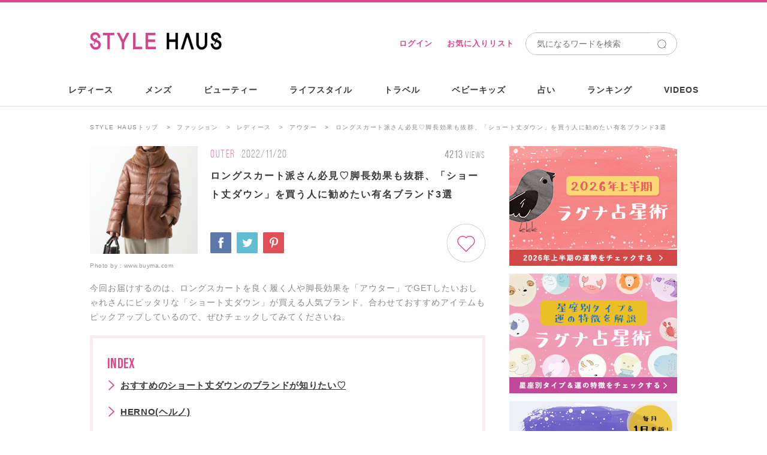

--- FILE ---
content_type: text/html; charset=utf-8
request_url: https://stylehaus.jp/articles/23714/
body_size: 35328
content:
<!DOCTYPE html>
<html lang="ja">
<head>
  <meta charset="utf-8">
  <title>ロングスカート派さん必見♡脚長効果も抜群、「ショート丈ダウン」を買う人に勧めたい有名ブランド3選-STYLE HAUS</title>
  <meta http-equiv="X-UA-Compatible" content="IE=edge"/>
<script type="text/javascript">window.NREUM||(NREUM={});NREUM.info={"beacon":"bam.nr-data.net","errorBeacon":"bam.nr-data.net","licenseKey":"e8ce549684","applicationID":"23462818","transactionName":"c1dWTRZeWQlXFB5WRURRW1UBQhoWWglG","queueTime":0,"applicationTime":169,"agent":""}</script>
<script type="text/javascript">(window.NREUM||(NREUM={})).init={ajax:{deny_list:["bam.nr-data.net"]},feature_flags:["soft_nav"]};(window.NREUM||(NREUM={})).loader_config={licenseKey:"e8ce549684",applicationID:"23462818",browserID:"23462832"};;/*! For license information please see nr-loader-rum-1.308.0.min.js.LICENSE.txt */
(()=>{var e,t,r={163:(e,t,r)=>{"use strict";r.d(t,{j:()=>E});var n=r(384),i=r(1741);var a=r(2555);r(860).K7.genericEvents;const s="experimental.resources",o="register",c=e=>{if(!e||"string"!=typeof e)return!1;try{document.createDocumentFragment().querySelector(e)}catch{return!1}return!0};var d=r(2614),u=r(944),l=r(8122);const f="[data-nr-mask]",g=e=>(0,l.a)(e,(()=>{const e={feature_flags:[],experimental:{allow_registered_children:!1,resources:!1},mask_selector:"*",block_selector:"[data-nr-block]",mask_input_options:{color:!1,date:!1,"datetime-local":!1,email:!1,month:!1,number:!1,range:!1,search:!1,tel:!1,text:!1,time:!1,url:!1,week:!1,textarea:!1,select:!1,password:!0}};return{ajax:{deny_list:void 0,block_internal:!0,enabled:!0,autoStart:!0},api:{get allow_registered_children(){return e.feature_flags.includes(o)||e.experimental.allow_registered_children},set allow_registered_children(t){e.experimental.allow_registered_children=t},duplicate_registered_data:!1},browser_consent_mode:{enabled:!1},distributed_tracing:{enabled:void 0,exclude_newrelic_header:void 0,cors_use_newrelic_header:void 0,cors_use_tracecontext_headers:void 0,allowed_origins:void 0},get feature_flags(){return e.feature_flags},set feature_flags(t){e.feature_flags=t},generic_events:{enabled:!0,autoStart:!0},harvest:{interval:30},jserrors:{enabled:!0,autoStart:!0},logging:{enabled:!0,autoStart:!0},metrics:{enabled:!0,autoStart:!0},obfuscate:void 0,page_action:{enabled:!0},page_view_event:{enabled:!0,autoStart:!0},page_view_timing:{enabled:!0,autoStart:!0},performance:{capture_marks:!1,capture_measures:!1,capture_detail:!0,resources:{get enabled(){return e.feature_flags.includes(s)||e.experimental.resources},set enabled(t){e.experimental.resources=t},asset_types:[],first_party_domains:[],ignore_newrelic:!0}},privacy:{cookies_enabled:!0},proxy:{assets:void 0,beacon:void 0},session:{expiresMs:d.wk,inactiveMs:d.BB},session_replay:{autoStart:!0,enabled:!1,preload:!1,sampling_rate:10,error_sampling_rate:100,collect_fonts:!1,inline_images:!1,fix_stylesheets:!0,mask_all_inputs:!0,get mask_text_selector(){return e.mask_selector},set mask_text_selector(t){c(t)?e.mask_selector="".concat(t,",").concat(f):""===t||null===t?e.mask_selector=f:(0,u.R)(5,t)},get block_class(){return"nr-block"},get ignore_class(){return"nr-ignore"},get mask_text_class(){return"nr-mask"},get block_selector(){return e.block_selector},set block_selector(t){c(t)?e.block_selector+=",".concat(t):""!==t&&(0,u.R)(6,t)},get mask_input_options(){return e.mask_input_options},set mask_input_options(t){t&&"object"==typeof t?e.mask_input_options={...t,password:!0}:(0,u.R)(7,t)}},session_trace:{enabled:!0,autoStart:!0},soft_navigations:{enabled:!0,autoStart:!0},spa:{enabled:!0,autoStart:!0},ssl:void 0,user_actions:{enabled:!0,elementAttributes:["id","className","tagName","type"]}}})());var p=r(6154),m=r(9324);let h=0;const v={buildEnv:m.F3,distMethod:m.Xs,version:m.xv,originTime:p.WN},b={consented:!1},y={appMetadata:{},get consented(){return this.session?.state?.consent||b.consented},set consented(e){b.consented=e},customTransaction:void 0,denyList:void 0,disabled:!1,harvester:void 0,isolatedBacklog:!1,isRecording:!1,loaderType:void 0,maxBytes:3e4,obfuscator:void 0,onerror:void 0,ptid:void 0,releaseIds:{},session:void 0,timeKeeper:void 0,registeredEntities:[],jsAttributesMetadata:{bytes:0},get harvestCount(){return++h}},_=e=>{const t=(0,l.a)(e,y),r=Object.keys(v).reduce((e,t)=>(e[t]={value:v[t],writable:!1,configurable:!0,enumerable:!0},e),{});return Object.defineProperties(t,r)};var w=r(5701);const x=e=>{const t=e.startsWith("http");e+="/",r.p=t?e:"https://"+e};var R=r(7836),k=r(3241);const A={accountID:void 0,trustKey:void 0,agentID:void 0,licenseKey:void 0,applicationID:void 0,xpid:void 0},S=e=>(0,l.a)(e,A),T=new Set;function E(e,t={},r,s){let{init:o,info:c,loader_config:d,runtime:u={},exposed:l=!0}=t;if(!c){const e=(0,n.pV)();o=e.init,c=e.info,d=e.loader_config}e.init=g(o||{}),e.loader_config=S(d||{}),c.jsAttributes??={},p.bv&&(c.jsAttributes.isWorker=!0),e.info=(0,a.D)(c);const f=e.init,m=[c.beacon,c.errorBeacon];T.has(e.agentIdentifier)||(f.proxy.assets&&(x(f.proxy.assets),m.push(f.proxy.assets)),f.proxy.beacon&&m.push(f.proxy.beacon),e.beacons=[...m],function(e){const t=(0,n.pV)();Object.getOwnPropertyNames(i.W.prototype).forEach(r=>{const n=i.W.prototype[r];if("function"!=typeof n||"constructor"===n)return;let a=t[r];e[r]&&!1!==e.exposed&&"micro-agent"!==e.runtime?.loaderType&&(t[r]=(...t)=>{const n=e[r](...t);return a?a(...t):n})})}(e),(0,n.US)("activatedFeatures",w.B)),u.denyList=[...f.ajax.deny_list||[],...f.ajax.block_internal?m:[]],u.ptid=e.agentIdentifier,u.loaderType=r,e.runtime=_(u),T.has(e.agentIdentifier)||(e.ee=R.ee.get(e.agentIdentifier),e.exposed=l,(0,k.W)({agentIdentifier:e.agentIdentifier,drained:!!w.B?.[e.agentIdentifier],type:"lifecycle",name:"initialize",feature:void 0,data:e.config})),T.add(e.agentIdentifier)}},384:(e,t,r)=>{"use strict";r.d(t,{NT:()=>s,US:()=>u,Zm:()=>o,bQ:()=>d,dV:()=>c,pV:()=>l});var n=r(6154),i=r(1863),a=r(1910);const s={beacon:"bam.nr-data.net",errorBeacon:"bam.nr-data.net"};function o(){return n.gm.NREUM||(n.gm.NREUM={}),void 0===n.gm.newrelic&&(n.gm.newrelic=n.gm.NREUM),n.gm.NREUM}function c(){let e=o();return e.o||(e.o={ST:n.gm.setTimeout,SI:n.gm.setImmediate||n.gm.setInterval,CT:n.gm.clearTimeout,XHR:n.gm.XMLHttpRequest,REQ:n.gm.Request,EV:n.gm.Event,PR:n.gm.Promise,MO:n.gm.MutationObserver,FETCH:n.gm.fetch,WS:n.gm.WebSocket},(0,a.i)(...Object.values(e.o))),e}function d(e,t){let r=o();r.initializedAgents??={},t.initializedAt={ms:(0,i.t)(),date:new Date},r.initializedAgents[e]=t}function u(e,t){o()[e]=t}function l(){return function(){let e=o();const t=e.info||{};e.info={beacon:s.beacon,errorBeacon:s.errorBeacon,...t}}(),function(){let e=o();const t=e.init||{};e.init={...t}}(),c(),function(){let e=o();const t=e.loader_config||{};e.loader_config={...t}}(),o()}},782:(e,t,r)=>{"use strict";r.d(t,{T:()=>n});const n=r(860).K7.pageViewTiming},860:(e,t,r)=>{"use strict";r.d(t,{$J:()=>u,K7:()=>c,P3:()=>d,XX:()=>i,Yy:()=>o,df:()=>a,qY:()=>n,v4:()=>s});const n="events",i="jserrors",a="browser/blobs",s="rum",o="browser/logs",c={ajax:"ajax",genericEvents:"generic_events",jserrors:i,logging:"logging",metrics:"metrics",pageAction:"page_action",pageViewEvent:"page_view_event",pageViewTiming:"page_view_timing",sessionReplay:"session_replay",sessionTrace:"session_trace",softNav:"soft_navigations",spa:"spa"},d={[c.pageViewEvent]:1,[c.pageViewTiming]:2,[c.metrics]:3,[c.jserrors]:4,[c.spa]:5,[c.ajax]:6,[c.sessionTrace]:7,[c.softNav]:8,[c.sessionReplay]:9,[c.logging]:10,[c.genericEvents]:11},u={[c.pageViewEvent]:s,[c.pageViewTiming]:n,[c.ajax]:n,[c.spa]:n,[c.softNav]:n,[c.metrics]:i,[c.jserrors]:i,[c.sessionTrace]:a,[c.sessionReplay]:a,[c.logging]:o,[c.genericEvents]:"ins"}},944:(e,t,r)=>{"use strict";r.d(t,{R:()=>i});var n=r(3241);function i(e,t){"function"==typeof console.debug&&(console.debug("New Relic Warning: https://github.com/newrelic/newrelic-browser-agent/blob/main/docs/warning-codes.md#".concat(e),t),(0,n.W)({agentIdentifier:null,drained:null,type:"data",name:"warn",feature:"warn",data:{code:e,secondary:t}}))}},1687:(e,t,r)=>{"use strict";r.d(t,{Ak:()=>d,Ze:()=>f,x3:()=>u});var n=r(3241),i=r(7836),a=r(3606),s=r(860),o=r(2646);const c={};function d(e,t){const r={staged:!1,priority:s.P3[t]||0};l(e),c[e].get(t)||c[e].set(t,r)}function u(e,t){e&&c[e]&&(c[e].get(t)&&c[e].delete(t),p(e,t,!1),c[e].size&&g(e))}function l(e){if(!e)throw new Error("agentIdentifier required");c[e]||(c[e]=new Map)}function f(e="",t="feature",r=!1){if(l(e),!e||!c[e].get(t)||r)return p(e,t);c[e].get(t).staged=!0,g(e)}function g(e){const t=Array.from(c[e]);t.every(([e,t])=>t.staged)&&(t.sort((e,t)=>e[1].priority-t[1].priority),t.forEach(([t])=>{c[e].delete(t),p(e,t)}))}function p(e,t,r=!0){const s=e?i.ee.get(e):i.ee,c=a.i.handlers;if(!s.aborted&&s.backlog&&c){if((0,n.W)({agentIdentifier:e,type:"lifecycle",name:"drain",feature:t}),r){const e=s.backlog[t],r=c[t];if(r){for(let t=0;e&&t<e.length;++t)m(e[t],r);Object.entries(r).forEach(([e,t])=>{Object.values(t||{}).forEach(t=>{t[0]?.on&&t[0]?.context()instanceof o.y&&t[0].on(e,t[1])})})}}s.isolatedBacklog||delete c[t],s.backlog[t]=null,s.emit("drain-"+t,[])}}function m(e,t){var r=e[1];Object.values(t[r]||{}).forEach(t=>{var r=e[0];if(t[0]===r){var n=t[1],i=e[3],a=e[2];n.apply(i,a)}})}},1738:(e,t,r)=>{"use strict";r.d(t,{U:()=>g,Y:()=>f});var n=r(3241),i=r(9908),a=r(1863),s=r(944),o=r(5701),c=r(3969),d=r(8362),u=r(860),l=r(4261);function f(e,t,r,a){const f=a||r;!f||f[e]&&f[e]!==d.d.prototype[e]||(f[e]=function(){(0,i.p)(c.xV,["API/"+e+"/called"],void 0,u.K7.metrics,r.ee),(0,n.W)({agentIdentifier:r.agentIdentifier,drained:!!o.B?.[r.agentIdentifier],type:"data",name:"api",feature:l.Pl+e,data:{}});try{return t.apply(this,arguments)}catch(e){(0,s.R)(23,e)}})}function g(e,t,r,n,s){const o=e.info;null===r?delete o.jsAttributes[t]:o.jsAttributes[t]=r,(s||null===r)&&(0,i.p)(l.Pl+n,[(0,a.t)(),t,r],void 0,"session",e.ee)}},1741:(e,t,r)=>{"use strict";r.d(t,{W:()=>a});var n=r(944),i=r(4261);class a{#e(e,...t){if(this[e]!==a.prototype[e])return this[e](...t);(0,n.R)(35,e)}addPageAction(e,t){return this.#e(i.hG,e,t)}register(e){return this.#e(i.eY,e)}recordCustomEvent(e,t){return this.#e(i.fF,e,t)}setPageViewName(e,t){return this.#e(i.Fw,e,t)}setCustomAttribute(e,t,r){return this.#e(i.cD,e,t,r)}noticeError(e,t){return this.#e(i.o5,e,t)}setUserId(e,t=!1){return this.#e(i.Dl,e,t)}setApplicationVersion(e){return this.#e(i.nb,e)}setErrorHandler(e){return this.#e(i.bt,e)}addRelease(e,t){return this.#e(i.k6,e,t)}log(e,t){return this.#e(i.$9,e,t)}start(){return this.#e(i.d3)}finished(e){return this.#e(i.BL,e)}recordReplay(){return this.#e(i.CH)}pauseReplay(){return this.#e(i.Tb)}addToTrace(e){return this.#e(i.U2,e)}setCurrentRouteName(e){return this.#e(i.PA,e)}interaction(e){return this.#e(i.dT,e)}wrapLogger(e,t,r){return this.#e(i.Wb,e,t,r)}measure(e,t){return this.#e(i.V1,e,t)}consent(e){return this.#e(i.Pv,e)}}},1863:(e,t,r)=>{"use strict";function n(){return Math.floor(performance.now())}r.d(t,{t:()=>n})},1910:(e,t,r)=>{"use strict";r.d(t,{i:()=>a});var n=r(944);const i=new Map;function a(...e){return e.every(e=>{if(i.has(e))return i.get(e);const t="function"==typeof e?e.toString():"",r=t.includes("[native code]"),a=t.includes("nrWrapper");return r||a||(0,n.R)(64,e?.name||t),i.set(e,r),r})}},2555:(e,t,r)=>{"use strict";r.d(t,{D:()=>o,f:()=>s});var n=r(384),i=r(8122);const a={beacon:n.NT.beacon,errorBeacon:n.NT.errorBeacon,licenseKey:void 0,applicationID:void 0,sa:void 0,queueTime:void 0,applicationTime:void 0,ttGuid:void 0,user:void 0,account:void 0,product:void 0,extra:void 0,jsAttributes:{},userAttributes:void 0,atts:void 0,transactionName:void 0,tNamePlain:void 0};function s(e){try{return!!e.licenseKey&&!!e.errorBeacon&&!!e.applicationID}catch(e){return!1}}const o=e=>(0,i.a)(e,a)},2614:(e,t,r)=>{"use strict";r.d(t,{BB:()=>s,H3:()=>n,g:()=>d,iL:()=>c,tS:()=>o,uh:()=>i,wk:()=>a});const n="NRBA",i="SESSION",a=144e5,s=18e5,o={STARTED:"session-started",PAUSE:"session-pause",RESET:"session-reset",RESUME:"session-resume",UPDATE:"session-update"},c={SAME_TAB:"same-tab",CROSS_TAB:"cross-tab"},d={OFF:0,FULL:1,ERROR:2}},2646:(e,t,r)=>{"use strict";r.d(t,{y:()=>n});class n{constructor(e){this.contextId=e}}},2843:(e,t,r)=>{"use strict";r.d(t,{G:()=>a,u:()=>i});var n=r(3878);function i(e,t=!1,r,i){(0,n.DD)("visibilitychange",function(){if(t)return void("hidden"===document.visibilityState&&e());e(document.visibilityState)},r,i)}function a(e,t,r){(0,n.sp)("pagehide",e,t,r)}},3241:(e,t,r)=>{"use strict";r.d(t,{W:()=>a});var n=r(6154);const i="newrelic";function a(e={}){try{n.gm.dispatchEvent(new CustomEvent(i,{detail:e}))}catch(e){}}},3606:(e,t,r)=>{"use strict";r.d(t,{i:()=>a});var n=r(9908);a.on=s;var i=a.handlers={};function a(e,t,r,a){s(a||n.d,i,e,t,r)}function s(e,t,r,i,a){a||(a="feature"),e||(e=n.d);var s=t[a]=t[a]||{};(s[r]=s[r]||[]).push([e,i])}},3878:(e,t,r)=>{"use strict";function n(e,t){return{capture:e,passive:!1,signal:t}}function i(e,t,r=!1,i){window.addEventListener(e,t,n(r,i))}function a(e,t,r=!1,i){document.addEventListener(e,t,n(r,i))}r.d(t,{DD:()=>a,jT:()=>n,sp:()=>i})},3969:(e,t,r)=>{"use strict";r.d(t,{TZ:()=>n,XG:()=>o,rs:()=>i,xV:()=>s,z_:()=>a});const n=r(860).K7.metrics,i="sm",a="cm",s="storeSupportabilityMetrics",o="storeEventMetrics"},4234:(e,t,r)=>{"use strict";r.d(t,{W:()=>a});var n=r(7836),i=r(1687);class a{constructor(e,t){this.agentIdentifier=e,this.ee=n.ee.get(e),this.featureName=t,this.blocked=!1}deregisterDrain(){(0,i.x3)(this.agentIdentifier,this.featureName)}}},4261:(e,t,r)=>{"use strict";r.d(t,{$9:()=>d,BL:()=>o,CH:()=>g,Dl:()=>_,Fw:()=>y,PA:()=>h,Pl:()=>n,Pv:()=>k,Tb:()=>l,U2:()=>a,V1:()=>R,Wb:()=>x,bt:()=>b,cD:()=>v,d3:()=>w,dT:()=>c,eY:()=>p,fF:()=>f,hG:()=>i,k6:()=>s,nb:()=>m,o5:()=>u});const n="api-",i="addPageAction",a="addToTrace",s="addRelease",o="finished",c="interaction",d="log",u="noticeError",l="pauseReplay",f="recordCustomEvent",g="recordReplay",p="register",m="setApplicationVersion",h="setCurrentRouteName",v="setCustomAttribute",b="setErrorHandler",y="setPageViewName",_="setUserId",w="start",x="wrapLogger",R="measure",k="consent"},5289:(e,t,r)=>{"use strict";r.d(t,{GG:()=>s,Qr:()=>c,sB:()=>o});var n=r(3878),i=r(6389);function a(){return"undefined"==typeof document||"complete"===document.readyState}function s(e,t){if(a())return e();const r=(0,i.J)(e),s=setInterval(()=>{a()&&(clearInterval(s),r())},500);(0,n.sp)("load",r,t)}function o(e){if(a())return e();(0,n.DD)("DOMContentLoaded",e)}function c(e){if(a())return e();(0,n.sp)("popstate",e)}},5607:(e,t,r)=>{"use strict";r.d(t,{W:()=>n});const n=(0,r(9566).bz)()},5701:(e,t,r)=>{"use strict";r.d(t,{B:()=>a,t:()=>s});var n=r(3241);const i=new Set,a={};function s(e,t){const r=t.agentIdentifier;a[r]??={},e&&"object"==typeof e&&(i.has(r)||(t.ee.emit("rumresp",[e]),a[r]=e,i.add(r),(0,n.W)({agentIdentifier:r,loaded:!0,drained:!0,type:"lifecycle",name:"load",feature:void 0,data:e})))}},6154:(e,t,r)=>{"use strict";r.d(t,{OF:()=>c,RI:()=>i,WN:()=>u,bv:()=>a,eN:()=>l,gm:()=>s,mw:()=>o,sb:()=>d});var n=r(1863);const i="undefined"!=typeof window&&!!window.document,a="undefined"!=typeof WorkerGlobalScope&&("undefined"!=typeof self&&self instanceof WorkerGlobalScope&&self.navigator instanceof WorkerNavigator||"undefined"!=typeof globalThis&&globalThis instanceof WorkerGlobalScope&&globalThis.navigator instanceof WorkerNavigator),s=i?window:"undefined"!=typeof WorkerGlobalScope&&("undefined"!=typeof self&&self instanceof WorkerGlobalScope&&self||"undefined"!=typeof globalThis&&globalThis instanceof WorkerGlobalScope&&globalThis),o=Boolean("hidden"===s?.document?.visibilityState),c=/iPad|iPhone|iPod/.test(s.navigator?.userAgent),d=c&&"undefined"==typeof SharedWorker,u=((()=>{const e=s.navigator?.userAgent?.match(/Firefox[/\s](\d+\.\d+)/);Array.isArray(e)&&e.length>=2&&e[1]})(),Date.now()-(0,n.t)()),l=()=>"undefined"!=typeof PerformanceNavigationTiming&&s?.performance?.getEntriesByType("navigation")?.[0]?.responseStart},6389:(e,t,r)=>{"use strict";function n(e,t=500,r={}){const n=r?.leading||!1;let i;return(...r)=>{n&&void 0===i&&(e.apply(this,r),i=setTimeout(()=>{i=clearTimeout(i)},t)),n||(clearTimeout(i),i=setTimeout(()=>{e.apply(this,r)},t))}}function i(e){let t=!1;return(...r)=>{t||(t=!0,e.apply(this,r))}}r.d(t,{J:()=>i,s:()=>n})},6630:(e,t,r)=>{"use strict";r.d(t,{T:()=>n});const n=r(860).K7.pageViewEvent},7699:(e,t,r)=>{"use strict";r.d(t,{It:()=>a,KC:()=>o,No:()=>i,qh:()=>s});var n=r(860);const i=16e3,a=1e6,s="SESSION_ERROR",o={[n.K7.logging]:!0,[n.K7.genericEvents]:!1,[n.K7.jserrors]:!1,[n.K7.ajax]:!1}},7836:(e,t,r)=>{"use strict";r.d(t,{P:()=>o,ee:()=>c});var n=r(384),i=r(8990),a=r(2646),s=r(5607);const o="nr@context:".concat(s.W),c=function e(t,r){var n={},s={},u={},l=!1;try{l=16===r.length&&d.initializedAgents?.[r]?.runtime.isolatedBacklog}catch(e){}var f={on:p,addEventListener:p,removeEventListener:function(e,t){var r=n[e];if(!r)return;for(var i=0;i<r.length;i++)r[i]===t&&r.splice(i,1)},emit:function(e,r,n,i,a){!1!==a&&(a=!0);if(c.aborted&&!i)return;t&&a&&t.emit(e,r,n);var o=g(n);m(e).forEach(e=>{e.apply(o,r)});var d=v()[s[e]];d&&d.push([f,e,r,o]);return o},get:h,listeners:m,context:g,buffer:function(e,t){const r=v();if(t=t||"feature",f.aborted)return;Object.entries(e||{}).forEach(([e,n])=>{s[n]=t,t in r||(r[t]=[])})},abort:function(){f._aborted=!0,Object.keys(f.backlog).forEach(e=>{delete f.backlog[e]})},isBuffering:function(e){return!!v()[s[e]]},debugId:r,backlog:l?{}:t&&"object"==typeof t.backlog?t.backlog:{},isolatedBacklog:l};return Object.defineProperty(f,"aborted",{get:()=>{let e=f._aborted||!1;return e||(t&&(e=t.aborted),e)}}),f;function g(e){return e&&e instanceof a.y?e:e?(0,i.I)(e,o,()=>new a.y(o)):new a.y(o)}function p(e,t){n[e]=m(e).concat(t)}function m(e){return n[e]||[]}function h(t){return u[t]=u[t]||e(f,t)}function v(){return f.backlog}}(void 0,"globalEE"),d=(0,n.Zm)();d.ee||(d.ee=c)},8122:(e,t,r)=>{"use strict";r.d(t,{a:()=>i});var n=r(944);function i(e,t){try{if(!e||"object"!=typeof e)return(0,n.R)(3);if(!t||"object"!=typeof t)return(0,n.R)(4);const r=Object.create(Object.getPrototypeOf(t),Object.getOwnPropertyDescriptors(t)),a=0===Object.keys(r).length?e:r;for(let s in a)if(void 0!==e[s])try{if(null===e[s]){r[s]=null;continue}Array.isArray(e[s])&&Array.isArray(t[s])?r[s]=Array.from(new Set([...e[s],...t[s]])):"object"==typeof e[s]&&"object"==typeof t[s]?r[s]=i(e[s],t[s]):r[s]=e[s]}catch(e){r[s]||(0,n.R)(1,e)}return r}catch(e){(0,n.R)(2,e)}}},8362:(e,t,r)=>{"use strict";r.d(t,{d:()=>a});var n=r(9566),i=r(1741);class a extends i.W{agentIdentifier=(0,n.LA)(16)}},8374:(e,t,r)=>{r.nc=(()=>{try{return document?.currentScript?.nonce}catch(e){}return""})()},8990:(e,t,r)=>{"use strict";r.d(t,{I:()=>i});var n=Object.prototype.hasOwnProperty;function i(e,t,r){if(n.call(e,t))return e[t];var i=r();if(Object.defineProperty&&Object.keys)try{return Object.defineProperty(e,t,{value:i,writable:!0,enumerable:!1}),i}catch(e){}return e[t]=i,i}},9324:(e,t,r)=>{"use strict";r.d(t,{F3:()=>i,Xs:()=>a,xv:()=>n});const n="1.308.0",i="PROD",a="CDN"},9566:(e,t,r)=>{"use strict";r.d(t,{LA:()=>o,bz:()=>s});var n=r(6154);const i="xxxxxxxx-xxxx-4xxx-yxxx-xxxxxxxxxxxx";function a(e,t){return e?15&e[t]:16*Math.random()|0}function s(){const e=n.gm?.crypto||n.gm?.msCrypto;let t,r=0;return e&&e.getRandomValues&&(t=e.getRandomValues(new Uint8Array(30))),i.split("").map(e=>"x"===e?a(t,r++).toString(16):"y"===e?(3&a()|8).toString(16):e).join("")}function o(e){const t=n.gm?.crypto||n.gm?.msCrypto;let r,i=0;t&&t.getRandomValues&&(r=t.getRandomValues(new Uint8Array(e)));const s=[];for(var o=0;o<e;o++)s.push(a(r,i++).toString(16));return s.join("")}},9908:(e,t,r)=>{"use strict";r.d(t,{d:()=>n,p:()=>i});var n=r(7836).ee.get("handle");function i(e,t,r,i,a){a?(a.buffer([e],i),a.emit(e,t,r)):(n.buffer([e],i),n.emit(e,t,r))}}},n={};function i(e){var t=n[e];if(void 0!==t)return t.exports;var a=n[e]={exports:{}};return r[e](a,a.exports,i),a.exports}i.m=r,i.d=(e,t)=>{for(var r in t)i.o(t,r)&&!i.o(e,r)&&Object.defineProperty(e,r,{enumerable:!0,get:t[r]})},i.f={},i.e=e=>Promise.all(Object.keys(i.f).reduce((t,r)=>(i.f[r](e,t),t),[])),i.u=e=>"nr-rum-1.308.0.min.js",i.o=(e,t)=>Object.prototype.hasOwnProperty.call(e,t),e={},t="NRBA-1.308.0.PROD:",i.l=(r,n,a,s)=>{if(e[r])e[r].push(n);else{var o,c;if(void 0!==a)for(var d=document.getElementsByTagName("script"),u=0;u<d.length;u++){var l=d[u];if(l.getAttribute("src")==r||l.getAttribute("data-webpack")==t+a){o=l;break}}if(!o){c=!0;var f={296:"sha512-+MIMDsOcckGXa1EdWHqFNv7P+JUkd5kQwCBr3KE6uCvnsBNUrdSt4a/3/L4j4TxtnaMNjHpza2/erNQbpacJQA=="};(o=document.createElement("script")).charset="utf-8",i.nc&&o.setAttribute("nonce",i.nc),o.setAttribute("data-webpack",t+a),o.src=r,0!==o.src.indexOf(window.location.origin+"/")&&(o.crossOrigin="anonymous"),f[s]&&(o.integrity=f[s])}e[r]=[n];var g=(t,n)=>{o.onerror=o.onload=null,clearTimeout(p);var i=e[r];if(delete e[r],o.parentNode&&o.parentNode.removeChild(o),i&&i.forEach(e=>e(n)),t)return t(n)},p=setTimeout(g.bind(null,void 0,{type:"timeout",target:o}),12e4);o.onerror=g.bind(null,o.onerror),o.onload=g.bind(null,o.onload),c&&document.head.appendChild(o)}},i.r=e=>{"undefined"!=typeof Symbol&&Symbol.toStringTag&&Object.defineProperty(e,Symbol.toStringTag,{value:"Module"}),Object.defineProperty(e,"__esModule",{value:!0})},i.p="https://js-agent.newrelic.com/",(()=>{var e={374:0,840:0};i.f.j=(t,r)=>{var n=i.o(e,t)?e[t]:void 0;if(0!==n)if(n)r.push(n[2]);else{var a=new Promise((r,i)=>n=e[t]=[r,i]);r.push(n[2]=a);var s=i.p+i.u(t),o=new Error;i.l(s,r=>{if(i.o(e,t)&&(0!==(n=e[t])&&(e[t]=void 0),n)){var a=r&&("load"===r.type?"missing":r.type),s=r&&r.target&&r.target.src;o.message="Loading chunk "+t+" failed: ("+a+": "+s+")",o.name="ChunkLoadError",o.type=a,o.request=s,n[1](o)}},"chunk-"+t,t)}};var t=(t,r)=>{var n,a,[s,o,c]=r,d=0;if(s.some(t=>0!==e[t])){for(n in o)i.o(o,n)&&(i.m[n]=o[n]);if(c)c(i)}for(t&&t(r);d<s.length;d++)a=s[d],i.o(e,a)&&e[a]&&e[a][0](),e[a]=0},r=self["webpackChunk:NRBA-1.308.0.PROD"]=self["webpackChunk:NRBA-1.308.0.PROD"]||[];r.forEach(t.bind(null,0)),r.push=t.bind(null,r.push.bind(r))})(),(()=>{"use strict";i(8374);var e=i(8362),t=i(860);const r=Object.values(t.K7);var n=i(163);var a=i(9908),s=i(1863),o=i(4261),c=i(1738);var d=i(1687),u=i(4234),l=i(5289),f=i(6154),g=i(944),p=i(384);const m=e=>f.RI&&!0===e?.privacy.cookies_enabled;function h(e){return!!(0,p.dV)().o.MO&&m(e)&&!0===e?.session_trace.enabled}var v=i(6389),b=i(7699);class y extends u.W{constructor(e,t){super(e.agentIdentifier,t),this.agentRef=e,this.abortHandler=void 0,this.featAggregate=void 0,this.loadedSuccessfully=void 0,this.onAggregateImported=new Promise(e=>{this.loadedSuccessfully=e}),this.deferred=Promise.resolve(),!1===e.init[this.featureName].autoStart?this.deferred=new Promise((t,r)=>{this.ee.on("manual-start-all",(0,v.J)(()=>{(0,d.Ak)(e.agentIdentifier,this.featureName),t()}))}):(0,d.Ak)(e.agentIdentifier,t)}importAggregator(e,t,r={}){if(this.featAggregate)return;const n=async()=>{let n;await this.deferred;try{if(m(e.init)){const{setupAgentSession:t}=await i.e(296).then(i.bind(i,3305));n=t(e)}}catch(e){(0,g.R)(20,e),this.ee.emit("internal-error",[e]),(0,a.p)(b.qh,[e],void 0,this.featureName,this.ee)}try{if(!this.#t(this.featureName,n,e.init))return(0,d.Ze)(this.agentIdentifier,this.featureName),void this.loadedSuccessfully(!1);const{Aggregate:i}=await t();this.featAggregate=new i(e,r),e.runtime.harvester.initializedAggregates.push(this.featAggregate),this.loadedSuccessfully(!0)}catch(e){(0,g.R)(34,e),this.abortHandler?.(),(0,d.Ze)(this.agentIdentifier,this.featureName,!0),this.loadedSuccessfully(!1),this.ee&&this.ee.abort()}};f.RI?(0,l.GG)(()=>n(),!0):n()}#t(e,r,n){if(this.blocked)return!1;switch(e){case t.K7.sessionReplay:return h(n)&&!!r;case t.K7.sessionTrace:return!!r;default:return!0}}}var _=i(6630),w=i(2614),x=i(3241);class R extends y{static featureName=_.T;constructor(e){var t;super(e,_.T),this.setupInspectionEvents(e.agentIdentifier),t=e,(0,c.Y)(o.Fw,function(e,r){"string"==typeof e&&("/"!==e.charAt(0)&&(e="/"+e),t.runtime.customTransaction=(r||"http://custom.transaction")+e,(0,a.p)(o.Pl+o.Fw,[(0,s.t)()],void 0,void 0,t.ee))},t),this.importAggregator(e,()=>i.e(296).then(i.bind(i,3943)))}setupInspectionEvents(e){const t=(t,r)=>{t&&(0,x.W)({agentIdentifier:e,timeStamp:t.timeStamp,loaded:"complete"===t.target.readyState,type:"window",name:r,data:t.target.location+""})};(0,l.sB)(e=>{t(e,"DOMContentLoaded")}),(0,l.GG)(e=>{t(e,"load")}),(0,l.Qr)(e=>{t(e,"navigate")}),this.ee.on(w.tS.UPDATE,(t,r)=>{(0,x.W)({agentIdentifier:e,type:"lifecycle",name:"session",data:r})})}}class k extends e.d{constructor(e){var t;(super(),f.gm)?(this.features={},(0,p.bQ)(this.agentIdentifier,this),this.desiredFeatures=new Set(e.features||[]),this.desiredFeatures.add(R),(0,n.j)(this,e,e.loaderType||"agent"),t=this,(0,c.Y)(o.cD,function(e,r,n=!1){if("string"==typeof e){if(["string","number","boolean"].includes(typeof r)||null===r)return(0,c.U)(t,e,r,o.cD,n);(0,g.R)(40,typeof r)}else(0,g.R)(39,typeof e)},t),function(e){(0,c.Y)(o.Dl,function(t,r=!1){if("string"!=typeof t&&null!==t)return void(0,g.R)(41,typeof t);const n=e.info.jsAttributes["enduser.id"];r&&null!=n&&n!==t?(0,a.p)(o.Pl+"setUserIdAndResetSession",[t],void 0,"session",e.ee):(0,c.U)(e,"enduser.id",t,o.Dl,!0)},e)}(this),function(e){(0,c.Y)(o.nb,function(t){if("string"==typeof t||null===t)return(0,c.U)(e,"application.version",t,o.nb,!1);(0,g.R)(42,typeof t)},e)}(this),function(e){(0,c.Y)(o.d3,function(){e.ee.emit("manual-start-all")},e)}(this),function(e){(0,c.Y)(o.Pv,function(t=!0){if("boolean"==typeof t){if((0,a.p)(o.Pl+o.Pv,[t],void 0,"session",e.ee),e.runtime.consented=t,t){const t=e.features.page_view_event;t.onAggregateImported.then(e=>{const r=t.featAggregate;e&&!r.sentRum&&r.sendRum()})}}else(0,g.R)(65,typeof t)},e)}(this),this.run()):(0,g.R)(21)}get config(){return{info:this.info,init:this.init,loader_config:this.loader_config,runtime:this.runtime}}get api(){return this}run(){try{const e=function(e){const t={};return r.forEach(r=>{t[r]=!!e[r]?.enabled}),t}(this.init),n=[...this.desiredFeatures];n.sort((e,r)=>t.P3[e.featureName]-t.P3[r.featureName]),n.forEach(r=>{if(!e[r.featureName]&&r.featureName!==t.K7.pageViewEvent)return;if(r.featureName===t.K7.spa)return void(0,g.R)(67);const n=function(e){switch(e){case t.K7.ajax:return[t.K7.jserrors];case t.K7.sessionTrace:return[t.K7.ajax,t.K7.pageViewEvent];case t.K7.sessionReplay:return[t.K7.sessionTrace];case t.K7.pageViewTiming:return[t.K7.pageViewEvent];default:return[]}}(r.featureName).filter(e=>!(e in this.features));n.length>0&&(0,g.R)(36,{targetFeature:r.featureName,missingDependencies:n}),this.features[r.featureName]=new r(this)})}catch(e){(0,g.R)(22,e);for(const e in this.features)this.features[e].abortHandler?.();const t=(0,p.Zm)();delete t.initializedAgents[this.agentIdentifier]?.features,delete this.sharedAggregator;return t.ee.get(this.agentIdentifier).abort(),!1}}}var A=i(2843),S=i(782);class T extends y{static featureName=S.T;constructor(e){super(e,S.T),f.RI&&((0,A.u)(()=>(0,a.p)("docHidden",[(0,s.t)()],void 0,S.T,this.ee),!0),(0,A.G)(()=>(0,a.p)("winPagehide",[(0,s.t)()],void 0,S.T,this.ee)),this.importAggregator(e,()=>i.e(296).then(i.bind(i,2117))))}}var E=i(3969);class I extends y{static featureName=E.TZ;constructor(e){super(e,E.TZ),f.RI&&document.addEventListener("securitypolicyviolation",e=>{(0,a.p)(E.xV,["Generic/CSPViolation/Detected"],void 0,this.featureName,this.ee)}),this.importAggregator(e,()=>i.e(296).then(i.bind(i,9623)))}}new k({features:[R,T,I],loaderType:"lite"})})()})();</script>
  <meta name="viewport" content="width=device-width, initial-scale=1.0">
  <link href="/assets/application-f53c359095c5276c5678207b0cb4c640.css" media="all" rel="stylesheet" />
  <script src="/assets/application-34964d7f00a1f0b2ecda142b69212164.js"></script>
  <meta content="authenticity_token" name="csrf-param" />
<meta content="rKvTJxsPLwUm9ZQ/VhgpsMkBw3aB0n2VKVMcDYbQEI0=" name="csrf-token" />
  <link href="/assets/favicon-3f9a38807f103829fe5519bcf0455f34.ico" rel="shortcut icon" type="image/vnd.microsoft.icon" />
  <meta content="stylehaus,スタイルハウス,ファッション,FASHION,アウター, ダウンジャケット" name="keywords" />
<meta content="今回お届けするのは、ロングスカートを良く履く人や脚長効果を「アウター」でGETしたいおしゃれさんにピッタリな「ショート丈ダウン」が買える人気ブランド。合わせておすすめアイテムもピックアップしているので、ぜひチェックしてみてくださいね。" name="description" />
  <meta content="https://stylehaus.jp/articles/23714/" property="og:url" />
<meta content="https://cdn.stylehaus.jp/articles/23714/23714_normal.jpg?1668493426" property="og:image" />
<meta content="article" property="og:type" />
<meta content="ロングスカート派さん必見♡脚長効果も抜群、「ショート丈ダウン」を買う人に勧めたい有名ブランド3選-STYLE HAUS(スタイルハウス)" property="og:title" />
<meta content="今回お届けするのは、ロングスカートを良く履く人や脚長効果を「アウター」でGETしたいおしゃれさんにピッタリな「ショート丈ダウン」が買える人気ブランド。合わせておすすめアイテムもピックアップしているので、ぜひチェックしてみてくださいね。" property="og:description" />
<meta content="STYLE HAUS（スタイルハウス）" property="og:site_name" />
<meta content="summary_large_image" property="twitter:card" />
<meta content="@stylehaus_jp" property="twitter:site" />
  
      <link rel="amphtml" href="https://stylehaus.jp/amp_articles/23714/">
  <link rel="canonical" href="https://stylehaus.jp/articles/23714/" />

  <link href="/assets/apple-touch-icon-ffc6c7a33a2f909194ba7815f04a0c0c.png" rel="apple-touch-icon" type="image/png" />

  <!--[if lt IE 9]>
    <script src="http://html5shim.googlecode.com/svn/trunk/html5.js"></script>
    <script src="//cdnjs.cloudflare.com/ajax/libs/respond.js/1.4.2/respond.min.js"></script>
    <![endif]-->
    <!-- Google Tag Manager -->
    <script>(function(w,d,s,l,i){w[l]=w[l]||[];w[l].push({'gtm.start':
      new Date().getTime(),event:'gtm.js'});var f=d.getElementsByTagName(s)[0],
        j=d.createElement(s),dl=l!='dataLayer'?'&l='+l:'';j.async=true;j.src=
        'https://www.googletagmanager.com/gtm.js?id='+i+dl;f.parentNode.insertBefore(j,f);
    })(window,document,'script','dataLayer','GTM-NP7P7DC');</script>
    <!-- End Google Tag Manager -->

    <!-- Google Analytics To GTM(_gaq) -->
    <script type="text/javascript">
      if (typeof _gaq === 'undefined' || typeof _gaq !== 'object') {
        var _gaq = {};
        _gaq.push =  function(array){
          if(array[0] === '_trackPageview'){
             dataLayer.push({
              'event': 'pageview',
              'pagePath': array[1]
            });
          }else if(array[0] === '_trackEvent'){
            dataLayer.push({
              'event': 'event',
              'category': array[1],
              'action': array[2],
              'label': array[3],
              'value': array[4]
            });
          }
        }
      }
    </script>
        <script>
    // 記事の情報をdatalayerに送る
    dataLayer.push({
      'event': 'pageview',
      'cateid_1': parseInt("1"),
      'cateid_2': parseInt("4"),
      'cateid_3': parseInt("44"),
      'catename_1': "FASHION",
      'catename_2': "WOMEN",
      'catename_3': "OUTER",
      'brandid': "150/1274/655/183/0/1240/83/16423/618/10052/1303/7124/10667"
    });
  </script>


    <!-- End Google Analytics To GTM(_gaq) -->
  <link href="https://stylehaus.jp/feed.rss" rel="alternate" title="新着記事|STYLE HAUS(スタイルハウス)" type="application/rss+xml" />

</head>
<body class="desk">
    <!-- Google Tag Manager (noscript) -->
    <noscript><iframe src="https://www.googletagmanager.com/ns.html?id=GTM-NP7P7DC"
    height="0" width="0" style="display:none;visibility:hidden"></iframe></noscript>
    <!-- End Google Tag Manager (noscript) -->

  <div id="fb-root"></div>
  <script>(function(d, s, id) {
    var js, fjs = d.getElementsByTagName(s)[0];
    if (d.getElementById(id)) return;
    js = d.createElement(s); js.id = id;
    js.src = "//connect.facebook.net/en_US/sdk.js#xfbml=1&appId=1579680698933370&version=v2.0";
    fjs.parentNode.insertBefore(js, fjs);
  }(document, 'script', 'facebook-jssdk'));</script>


    <header id="header" class="header">
  <div class="header__nav">
    <div class="container">
      <div class="header__nav--left">
        <div class="header__nav--logo">
          <a href="/" onclick="javascript:_gaq.push([&#39;_trackPageview&#39;, &#39;/vt/pc/header/logo/&#39;]);"><img alt="世界中のリアルなトレンドがわかるファッションメディア-STYLE HAUS" src="/assets/common/logo-3fb2a8dbfd93584c875e071f1064dec9.png" /></a>
        </div>
      </div>
      <div class="header__nav--right">
          <a class="nav__link" href="/login/" onclick="javascript:_gaq.push([&#39;_trackPageview&#39;, &#39;/vt/pc/header/login/&#39;]);">ログイン</a>
        <a class="nav__link" href="/favorites/" onclick="javascript:_gaq.push([&#39;_trackPageview&#39;, &#39;/vt/pc/header/favoritelist/&#39;]);">お気に入りリスト</a>
        <div class="header__nav--search">
          <form accept-charset="UTF-8" action="/search/" id="search-form" method="get"><div style="display:none"></div>
              <input class="required" id="q" name="q" placeholder="気になるワードを検索" type="text" />
              <input data-disable-with="Searching..." type="submit" value="Search" />
</form>        </div>
      </div>
    </div>
  </div>
    <div class="gnav">
      <ul class="gnav__content">
        <li class="gnav__tab">
          <a href="/categories/fashion/women/" onclick="javascript:_gaq.push([&#39;_trackPageview&#39;,&#39;/vt/pc/menu/category/fashion/women&#39;]);">レディース</a>
          <ul class="gnav__submenu">
            <li><a href="/categories/fashion/women/coordinate/" onclick="javascript:_gaq.push([&#39;_trackPageview&#39;,&#39;/vt/pc/menu/category/women/coordinate&#39;]);">コーディネート・スタイリング</a></li>
            <li><a href="/categories/fashion/women/bag/" onclick="javascript:_gaq.push([&#39;_trackPageview&#39;,&#39;/vt/pc/menu/category/women/bag&#39;]);">バッグ・カバン</a></li>
            <li><a href="/categories/fashion/women/shoes/" onclick="javascript:_gaq.push([&#39;_trackPageview&#39;,&#39;/vt/pc/menu/category/women/shoes&#39;]);">靴・シューズ</a></li>
            <li><a href="/categories/fashion/women/wallet/" onclick="javascript:_gaq.push([&#39;_trackPageview&#39;,&#39;/vt/pc/menu/category/women/wallet&#39;]);">財布</a></li>
            <li><a href="/categories/fashion/women/tops/" onclick="javascript:_gaq.push([&#39;_trackPageview&#39;,&#39;/vt/pc/menu/category/women/tops&#39;]);">トップス</a></li>
            <li><a href="/categories/fashion/women/dress/" onclick="javascript:_gaq.push([&#39;_trackPageview&#39;,&#39;/vt/pc/menu/category/women/dress&#39;]);">ワンピース・オールインワン</a></li>
            <li><a href="/categories/fashion/women/bottoms/" onclick="javascript:_gaq.push([&#39;_trackPageview&#39;,&#39;/vt/pc/menu/category/women/bottoms&#39;]);">ボトムス</a></li>
            <li><a href="/categories/fashion/women/outer/" onclick="javascript:_gaq.push([&#39;_trackPageview&#39;,&#39;/vt/pc/menu/category/women/outer&#39;]);">アウター</a></li>
            <li><a href="/categories/fashion/women/mobile-accessories/" onclick="javascript:_gaq.push([&#39;_trackPageview&#39;,&#39;/vt/pc/menu/category/women/mobile-accessories&#39;]);">iPhoneケース・スマホケース</a></li>
            <li><a href="/categories/fashion/women/accessories/" onclick="javascript:_gaq.push([&#39;_trackPageview&#39;,&#39;/vt/pc/menu/category/women/accessories&#39;]);">アクセサリー・ジュエリー</a></li>
            <li><a href="/categories/fashion/women/hat/" onclick="javascript:_gaq.push([&#39;_trackPageview&#39;,&#39;/vt/pc/menu/category/women/hat&#39;]);">帽子</a></li>
            <li><a href="/categories/fashion/women/swimwear/" onclick="javascript:_gaq.push([&#39;_trackPageview&#39;,&#39;/vt/pc/menu/category/women/swimwear&#39;]);">水着・ビーチグッズ</a></li>
            <li><a href="/categories/fashion/women/formal/" onclick="javascript:_gaq.push([&#39;_trackPageview&#39;,&#39;/vt/pc/menu/category/women/formal&#39;]);">ブライダル・パーティー</a></li>
            <li><a href="/categories/fashion/women/goods/" onclick="javascript:_gaq.push([&#39;_trackPageview&#39;,&#39;/vt/pc/menu/category/women/goods&#39;]);">ファッション雑貨・小物</a></li>
            <li><a href="/categories/fashion/women/eyewear/" onclick="javascript:_gaq.push([&#39;_trackPageview&#39;,&#39;/vt/pc/menu/category/women/eyewear&#39;]);">サングラス・メガネ</a></li>
            <li><a href="/categories/fashion/women/watches/" onclick="javascript:_gaq.push([&#39;_trackPageview&#39;,&#39;/vt/pc/menu/category/women/watches&#39;]);">腕時計</a></li>
            <li><a href="/categories/fashion/women/inner/" onclick="javascript:_gaq.push([&#39;_trackPageview&#39;,&#39;/vt/pc/menu/category/women/inner&#39;]);">ランジェリー・ルームウェア</a></li>
            <li><a href="/categories/fashion/women/yoga-fitness/" onclick="javascript:_gaq.push([&#39;_trackPageview&#39;,&#39;/vt/pc/menu/category/women/yoga-fitness&#39;]);">ヨガ・フィットネス</a></li>
          </ul>
        </li>
        <li class="gnav__tab">
          <a href="/categories/fashion/men/" onclick="javascript:_gaq.push([&#39;_trackPageview&#39;,&#39;/vt/pc/menu/category/fashion/men&#39;]);">メンズ</a>
          <ul class="gnav__submenu">
            <li><a href="/categories/fashion/men/coordinate/" onclick="javascript:_gaq.push([&#39;_trackPageview&#39;,&#39;/vt/pc/menu/category/men/coordinate&#39;]);">コーディネート・スタイリング</a></li>
            <li><a href="/categories/fashion/men/bag/" onclick="javascript:_gaq.push([&#39;_trackPageview&#39;,&#39;/vt/pc/menu/category/men/bag&#39;]);">バッグ・カバン</a></li>
            <li><a href="/categories/fashion/men/shoes/" onclick="javascript:_gaq.push([&#39;_trackPageview&#39;,&#39;/vt/pc/menu/category/men/shoes&#39;]);">靴・シューズ</a></li>
            <li><a href="/categories/fashion/men/wallet/" onclick="javascript:_gaq.push([&#39;_trackPageview&#39;,&#39;/vt/pc/menu/category/men/wallet&#39;]);">財布</a></li>
            <li><a href="/categories/fashion/men/tops/" onclick="javascript:_gaq.push([&#39;_trackPageview&#39;,&#39;/vt/pc/menu/category/men/tops&#39;]);">トップス</a></li>
            <li><a href="/categories/fashion/men/bottoms/" onclick="javascript:_gaq.push([&#39;_trackPageview&#39;,&#39;/vt/pc/menu/category/men/bottoms&#39;]);">ボトムス</a></li>
            <li><a href="/categories/fashion/men/outer/" onclick="javascript:_gaq.push([&#39;_trackPageview&#39;,&#39;/vt/pc/menu/category/men/outer&#39;]);">アウター</a></li>
            <li><a href="/categories/fashion/men/mobile-accessories/" onclick="javascript:_gaq.push([&#39;_trackPageview&#39;,&#39;/vt/pc/menu/category/men/mobile-accessories&#39;]);">iPhoneケース・スマホケース</a></li>
            <li><a href="/categories/fashion/men/accessories/" onclick="javascript:_gaq.push([&#39;_trackPageview&#39;,&#39;/vt/pc/menu/category/men/accessories&#39;]);">アクセサリー</a></li>
            <li><a href="/categories/fashion/men/hat/" onclick="javascript:_gaq.push([&#39;_trackPageview&#39;,&#39;/vt/pc/menu/category/men/hat&#39;]);">帽子</a></li>
            <li><a href="/categories/fashion/men/swimwear/" onclick="javascript:_gaq.push([&#39;_trackPageview&#39;,&#39;/vt/pc/menu/category/men/swimwear&#39;]);">水着・ビーチグッズ</a></li>
            <li><a href="/categories/fashion/men/goods/" onclick="javascript:_gaq.push([&#39;_trackPageview&#39;,&#39;/vt/pc/menu/category/men/goods&#39;]);">ファッション雑貨・小物</a></li>
            <li><a href="/categories/fashion/men/eyewear/" onclick="javascript:_gaq.push([&#39;_trackPageview&#39;,&#39;/vt/pc/menu/category/men/eyewear&#39;]);">サングラス・メガネ</a></li>
            <li><a href="/categories/fashion/men/watches/" onclick="javascript:_gaq.push([&#39;_trackPageview&#39;,&#39;/vt/pc/menu/category/men/watches&#39;]);">腕時計</a></li>
            <li><a href="/categories/fashion/men/setup/" onclick="javascript:_gaq.push([&#39;_trackPageview&#39;,&#39;/vt/pc/menu/category/men/setup&#39;]);">スーツ・セットアップ</a></li>
            <li><a href="/categories/fashion/men/inner-wear/" onclick="javascript:_gaq.push([&#39;_trackPageview&#39;,&#39;/vt/pc/menu/category/men/inner-wear&#39;]);">インナー・ルームウェア</a></li>
            <li><a href="/categories/fashion/men/fitness/" onclick="javascript:_gaq.push([&#39;_trackPageview&#39;,&#39;/vt/pc/menu/category/men/fitness&#39;]);">ジム・トレーニング</a></li>
          </ul>
        </li>
        <li class="gnav__tab">
          <a href="/categories/beauty/" onclick="javascript:_gaq.push([&#39;_trackPageview&#39;,&#39;/vt/pc/menu/category/beauty/&#39;]);">ビューティー</a>
          <ul class="gnav__submenu">
            <li><a href="/categories/beauty/makeup/" onclick="javascript:_gaq.push([&#39;_trackPageview&#39;,&#39;/vt/pc/menu/category/beauty/makeup&#39;]);">メイク・コスメ</a></li>
            <li><a href="/categories/beauty/skincare/" onclick="javascript:_gaq.push([&#39;_trackPageview&#39;,&#39;/vt/pc/menu/category/beauty/skincare&#39;]);">スキンケア・基礎化粧品</a></li>
            <li><a href="/categories/beauty/diet/" onclick="javascript:_gaq.push([&#39;_trackPageview&#39;,&#39;/vt/pc/menu/category/beauty/diet&#39;]);">ダイエット</a></li>
            <li><a href="/categories/beauty/bodycare/" onclick="javascript:_gaq.push([&#39;_trackPageview&#39;,&#39;/vt/pc/menu/category/beauty/bodycare&#39;]);">ボディケア</a></li>
            <li><a href="/categories/beauty/hair/" onclick="javascript:_gaq.push([&#39;_trackPageview&#39;,&#39;/vt/pc/menu/category/beauty/hair&#39;]);">ヘアアレンジ・ヘアケア</a></li>
            <li><a href="/categories/beauty/nail/" onclick="javascript:_gaq.push([&#39;_trackPageview&#39;,&#39;/vt/pc/menu/category/beauty/nail&#39;]);">ネイル</a></li>
            <li><a href="/categories/beauty/makeup-goods/" onclick="javascript:_gaq.push([&#39;_trackPageview&#39;,&#39;/vt/pc/menu/category/beauty/makeup-goods&#39;]);">メイク小物</a></li>
            <li><a href="/categories/beauty/dentalcare/" onclick="javascript:_gaq.push([&#39;_trackPageview&#39;,&#39;/vt/pc/menu/category/beauty/dentalcare&#39;]);">オーラル・デンタルケア</a></li>
            <li><a href="/categories/beauty/fragrance/" onclick="javascript:_gaq.push([&#39;_trackPageview&#39;,&#39;/vt/pc/menu/category/beauty/fragrance&#39;]);">香水・フレグランス</a></li>
            <li><a href="/categories/beauty/supplement/" onclick="javascript:_gaq.push([&#39;_trackPageview&#39;,&#39;/vt/pc/menu/category/beauty/supplement&#39;]);">サプリメント</a></li>
            <li><a href="/categories/beauty/mens-cosme/" onclick="javascript:_gaq.push([&#39;_trackPageview&#39;,&#39;/vt/pc/menu/category/beauty/mens-cosme&#39;]);">メンズビューティー</a></li>
          </ul>
        </li>
        <li class="gnav__tab">
          <a href="/categories/lifestyle/" onclick="javascript:_gaq.push([&#39;_trackPageview&#39;,&#39;/vt/pc/menu/category/lifestyle/&#39;]);">ライフスタイル</a>
          <ul class="gnav__submenu">
            <li><a href="/categories/lifestyle/interior/" onclick="javascript:_gaq.push([&#39;_trackPageview&#39;,&#39;/vt/pc/menu/category/lifestyle/interior&#39;]);">インテリア</a></li>
            <li><a href="/categories/lifestyle/fabric/" onclick="javascript:_gaq.push([&#39;_trackPageview&#39;,&#39;/vt/pc/menu/category/lifestyle/fabric&#39;]);">ファブリック</a></li>
            <li><a href="/categories/lifestyle/kitchen/" onclick="javascript:_gaq.push([&#39;_trackPageview&#39;,&#39;/vt/pc/menu/category/lifestyle/kitchen&#39;]);">キッチン・ダイニング</a></li>
            <li><a href="/categories/lifestyle/tumblr/" onclick="javascript:_gaq.push([&#39;_trackPageview&#39;,&#39;/vt/pc/menu/category/lifestyle/tumblr&#39;]);">タンブラー</a></li>
            <li><a href="/categories/lifestyle/zakka/" onclick="javascript:_gaq.push([&#39;_trackPageview&#39;,&#39;/vt/pc/menu/category/lifestyle/zakka&#39;]);">雑貨</a></li>
            <li><a href="/categories/lifestyle/stationary/" onclick="javascript:_gaq.push([&#39;_trackPageview&#39;,&#39;/vt/pc/menu/category/lifestyle/stationary&#39;]);">手帳・文房具</a></li>
            <li><a href="/categories/lifestyle/pet/" onclick="javascript:_gaq.push([&#39;_trackPageview&#39;,&#39;/vt/pc/menu/category/lifestyle/pet&#39;]);">ペット</a></li>
            <li><a href="/categories/lifestyle/party-goods/" onclick="javascript:_gaq.push([&#39;_trackPageview&#39;,&#39;/vt/pc/menu/category/lifestyle/party-goods&#39;]);">パーティーグッズ</a></li>
            <li><a href="/categories/lifestyle/gift/" onclick="javascript:_gaq.push([&#39;_trackPageview&#39;,&#39;/vt/pc/menu/category/lifestyle/gift&#39;]);">ギフト・プレゼント・お祝い</a></li>
            <li><a href="/categories/lifestyle/event/" onclick="javascript:_gaq.push([&#39;_trackPageview&#39;,&#39;/vt/pc/menu/category/lifestyle/event&#39;]);">おでかけ・イベント・アウトドア</a></li>
            <li><a href="/categories/lifestyle/gourmet/" onclick="javascript:_gaq.push([&#39;_trackPageview&#39;,&#39;/vt/pc/menu/category/lifestyle/gourmet&#39;]);">グルメ</a></li>
            <li><a href="/categories/lifestyle/love/" onclick="javascript:_gaq.push([&#39;_trackPageview&#39;,&#39;/vt/pc/menu/category/lifestyle/love&#39;]);">恋愛</a></li>
          </ul>
        </li>
        <li class="gnav__tab">
          <a href="/categories/travel/" onclick="javascript:_gaq.push([&#39;_trackPageview&#39;,&#39;/vt/pc/menu/category/travel/&#39;]);">トラベル</a>
          <ul class="gnav__submenu">
            <li><a href="/categories/travel/abroad/" onclick="javascript:_gaq.push([&#39;_trackPageview&#39;,&#39;/vt/pc/menu/category/travel/abroad&#39;]);">海外旅行</a></li>
            <li><a href="/categories/travel/goods/" onclick="javascript:_gaq.push([&#39;_trackPageview&#39;,&#39;/vt/pc/menu/category/travel/goods&#39;]);">トラベルグッズ</a></li>
            <li><a href="/categories/travel/suitcase/" onclick="javascript:_gaq.push([&#39;_trackPageview&#39;,&#39;/vt/pc/menu/category/travel/suitecase&#39;]);">スーツケース・キャリーケース</a></li>
            <li><a href="/categories/travel/souvenir/" onclick="javascript:_gaq.push([&#39;_trackPageview&#39;,&#39;/vt/pc/menu/category/travel/souvenir&#39;]);">お土産</a></li>
          </ul>
        </li>
        <li class="gnav__tab">
          <a href="/categories/baby_kids/" onclick="javascript:_gaq.push([&#39;_trackPageview&#39;,&#39;/vt/pc/menu/category/baby/kids/&#39;]);">ベビーキッズ</a>
          <ul class="gnav__submenu">
            <li><a href="/categories/baby_kids/baby/" onclick="javascript:_gaq.push([&#39;_trackPageview&#39;,&#39;/vt/pc/menu/category/baby_kids/baby&#39;]);">ベビーファッション</a></li>
            <li><a href="/categories/baby_kids/kids/" onclick="javascript:_gaq.push([&#39;_trackPageview&#39;,&#39;/vt/pc/menu/category/kids&#39;]);">キッズファッション・子供服</a></li>
            <li><a href="/categories/baby_kids/mother/" onclick="javascript:_gaq.push([&#39;_trackPageview&#39;,&#39;/vt/pc/menu/category/mother&#39;]);">ママ</a></li>
            <li><a href="/categories/baby_kids/maternity/" onclick="javascript:_gaq.push([&#39;_trackPageview&#39;,&#39;/vt/pc/menu/category/maternity&#39;]);">マタニティ</a></li>
            <li><a href="/categories/baby_kids/toy/" onclick="javascript:_gaq.push([&#39;_trackPageview&#39;,&#39;/vt/pc/menu/category/toy&#39;]);">おもちゃ・知育玩具</a></li>
          </ul>
        </li>
        <li class="gnav__tab">
          <a href="/pages/horoscope/" onclick="javascript:_gaq.push([&#39;_trackPageview&#39;,&#39;/vt/pc/menu/horoscope/&#39;]);&#39;">占い</a>
        </li>
        <li class="gnav__tab">
          <a href="/rankings/all/daily/" onclick="javascript:_gaq.push([&#39;_trackPageview&#39;,&#39;/vt/pc/menu/ranking/&#39;]);&#39;">ランキング</a>
        </li>
        <li class="gnav__tab">
          <a href="/videos/" onclick="javascript:_gaq.push([&#39;_trackPageview&#39;,&#39;/vt/pc/menu/videos/&#39;]);&#39;">VIDEOS</a>
        </li>
      </ul>
  </div>

</header>

        <div id="breadcrumbs">
        <div class="container">
          <ul>
              <li><a href="/">STYLE HAUSトップ</a></li>
                <li><a href="/categories/fashion/">ファッション</a></li>
                <li><a href="/categories/fashion/women/">レディース</a></li>
                <li><a href="/categories/fashion/women/outer/">アウター</a></li>
              <li>ロングスカート派さん必見♡脚長効果も抜群、「ショート丈ダウン」を買う人に勧めたい有名ブランド3選</li>
          </ul>
        </div>
      </div>

    <section id="summary" class="article article--show">

      <div class="summary-cont">
        <div class="container">
          <div id="main__contents__wrap">
            <article class="article">
              <div class="article__head">
                  <div class="article__head--info">
                    <div class="article__head--image">
                      <img alt="ロングスカート派さん必見♡脚長効果も抜群、「ショート丈ダウン」を買う人に勧めたい有名ブランド3選" data-fallback-img="small" height="130" src="https://cdn.stylehaus.jp/articles/23714/23714_small.jpg?1668493426" width="130" />
                    </div>
                    <div class="article__details">
                      <div class="article__details--category article-tag fashion/women/outer fashion_women"><a href="/categories/fashion/women/outer/">OUTER</a></div>
                      <div class="article__details--date">2022/11/20</div>
                      <div class="article--point">
                        <span class="point-count">4213</span>
                        <span class="point-unit">VIEWS</span>
                      </div>
                    </div>
                    <h1 class="article__head--title">ロングスカート派さん必見♡脚長効果も抜群、「ショート丈ダウン」を買う人に勧めたい有名ブランド3選</h1>
                    <div class="article__actions">
                      <div class="article__actions--social">
                        <a onclick="(function(){window.open('https://www.facebook.com/sharer/sharer.php?u='+encodeURIComponent(location.href)+'&amp;picture=https://cdn.stylehaus.jp/articles/23714/23714_large.jpg?1668493426', 'fb-share', 'width=626,height=436'); javascript:_gaq.push(['_trackPageview','/vt/pc/article/facebook/']); return false;})();"><img alt="Facebook Share Button" src="/assets/social/article_facebook-70069fffa40df77ea9d34b275c9267f1.png" /></a>
                        <a onclick="(function(){window.open('https://twitter.com/share?url='+encodeURIComponent(location.href)+' &amp;text='+encodeURIComponent('ロングスカート派さん必見♡脚長効果も抜群、「ショート丈ダウン」を買う人に勧めたい有名ブランド3選 | STYLE HAUS(スタイルハウス) https://stylehaus.jp/articles/23714/'), 'tw-share', 'width=626,height=436'); javascript:_gaq.push(['_trackPageview','/vt/pc/article/twitter/']); return false;})();"><img alt="Twitter Tweet Button" src="/assets/social/article_twitter-7742243c02576910807e03c15ef7d107.png" /></a>
                        <a data-pin-do="buttonPin" data-pin-count="above" data-pin-custom="true" data-pin-lang="ja" data-pin-save="false" href="https://jp.pinterest.com/pin/create/button/?url=https://stylehaus.jp/articles/23714/&media=https://cdn.stylehaus.jp/articles/23714/23714_large.jpg?1668493426&description=今回お届けするのは、ロングスカートを良く履く人や脚長効果を「アウター」でGETしたいおしゃれさんにピッタリな「ショート丈ダウン」が買える人気ブランド。合わせておすすめアイテムもピックアップしているので、ぜひチェックしてみてくださいね。" onclick="javascript:_gaq.push(['_trackPageview','/vt/pc/article/pinterest/']);"><img alt="Pinterest Pin Button" src="/assets/social/article_pintarest-6f9ddf2002882f4fe7bf779db4b945f7.png" /></a>
                      </div>
                      <div class="article__actions--favorite">
                          <a class="vote" data-id="23714" data-method="put" data-remote="true" data-toggle-href="/favorites/add_to_favorite/23714/" href="/favorites/add_to_favorite/23714/" rel="nofollow"></a>
                      </div>
                    </div>
                  </div>
                    <div class="article__head--url">
                      Photo by：<a href="https://www.buyma.com/item/60528714/" target="_blank">www.buyma.com</a>
                    </div>
                <div class="article__description">
                  <p>今回お届けするのは、ロングスカートを良く履く人や脚長効果を「アウター」でGETしたいおしゃれさんにピッタリな「ショート丈ダウン」が買える人気ブランド。合わせておすすめアイテムもピックアップしているので、ぜひチェックしてみてくださいね。</p>
                </div>
              </div>
                  <div class="article__body">
                      <div class="article-index">
                        <p class="article-index--title">INDEX</p>
                        <div class="article-index__contents" id="js-article-index">
                          <div>
                              <p class="article-index__contents--h1">
                                <a href="/articles/23714/#head_1260845">おすすめのショート丈ダウンのブランドが知りたい♡</a>
                              </p>
                              <p class="article-index__contents--h1">
                                <a href="/articles/23714/#head_1260851">HERNO(ヘルノ)</a>
                              </p>
                              <p class="article-index__contents--h1">
                                <a href="/articles/23714/#head_1260852">DUVETICA(デュベティカ)</a>
                              </p>
                              <p class="article-index__contents--h1">
                                <a href="/articles/23714/#head_1260853">WOOLRICH(ウールリッチ)</a>
                              </p>
                              <p class="article-index__contents--h1">
                                <a href="/articles/23714/#head_1260855">まとめ</a>
                              </p>
                              <p class="article-index__contents--h2">
                                <a href="/articles/23714/#head_2_1264460">あなたにオススメの記事はこちら!</a>
                              </p>
                          </div>
                        </div>
                        <div class="article-index__more" id="js-read-more">&nbsp;</div>
                      </div>
                      <div class="article__content">
  <h2 class="heading--main" id="head_1260845">おすすめのショート丈ダウンのブランドが知りたい♡</h2>
</div>

                      <div class="article__content">
  <div class="article__text">
    <p>2022年の今年も立冬を迎え、寒さが本格的になってきました。真冬の必需品アイテムの1つ、「ダウンジャケット」は、デザインも価格も幅が広いので毎年買う度に悩む人も多いのではないでしょうか?</p>
  </div>
</div>

                      <div class="article__content">
  <div class="article__text">
    <p>エディターの私は、毎年ファッションのトレンドをチェックすると共に、「人気アイテムランキング」を見るのが好きなのですが今年は【ロング丈のボトムス(スカート)】がランクインしている傾向が高い気がします。(個人的意見ですが・・・)</p>
  </div>
</div>

                      <div class="article__content content-insta">
  <div class="article_insta">
    <blockquote class="instagram-media" data-instgrm-permalink="https://www.instagram.com/p/Ci2aIXRK_3F/?utm_source=ig_embed&amp;utm_campaign=loading" data-instgrm-version="14" style=" background:#FFF; border:0; border-radius:3px; box-shadow:0 0 1px 0 rgba(0,0,0,0.5),0 1px 10px 0 rgba(0,0,0,0.15); margin: 1px; max-width:658px; min-width:326px; padding:0; width:99.375%; width:-webkit-calc(100% - 2px); width:calc(100% - 2px);"><div style="padding:16px;"> <a href="https://www.instagram.com/p/Ci2aIXRK_3F/?utm_source=ig_embed&amp;utm_campaign=loading" style=" background:#FFFFFF; line-height:0; padding:0 0; text-align:center; text-decoration:none; width:100%;" target="_blank"> <div style=" display: flex; flex-direction: row; align-items: center;"> <div style="background-color: #F4F4F4; border-radius: 50%; flex-grow: 0; height: 40px; margin-right: 14px; width: 40px;"></div> <div style="display: flex; flex-direction: column; flex-grow: 1; justify-content: center;"> <div style=" background-color: #F4F4F4; border-radius: 4px; flex-grow: 0; height: 14px; margin-bottom: 6px; width: 100px;"></div> <div style=" background-color: #F4F4F4; border-radius: 4px; flex-grow: 0; height: 14px; width: 60px;"></div></div></div><div style="padding: 19% 0;"></div> <div style="display:block; height:50px; margin:0 auto 12px; width:50px;"><svg width="50px" height="50px" viewBox="0 0 60 60" version="1.1" xmlns="https://www.w3.org/2000/svg" xmlns:xlink="https://www.w3.org/1999/xlink"><g stroke="none" stroke-width="1" fill="none" fill-rule="evenodd"><g transform="translate(-511.000000, -20.000000)" fill="#000000"><g><path d="M556.869,30.41 C554.814,30.41 553.148,32.076 553.148,34.131 C553.148,36.186 554.814,37.852 556.869,37.852 C558.924,37.852 560.59,36.186 560.59,34.131 C560.59,32.076 558.924,30.41 556.869,30.41 M541,60.657 C535.114,60.657 530.342,55.887 530.342,50 C530.342,44.114 535.114,39.342 541,39.342 C546.887,39.342 551.658,44.114 551.658,50 C551.658,55.887 546.887,60.657 541,60.657 M541,33.886 C532.1,33.886 524.886,41.1 524.886,50 C524.886,58.899 532.1,66.113 541,66.113 C549.9,66.113 557.115,58.899 557.115,50 C557.115,41.1 549.9,33.886 541,33.886 M565.378,62.101 C565.244,65.022 564.756,66.606 564.346,67.663 C563.803,69.06 563.154,70.057 562.106,71.106 C561.058,72.155 560.06,72.803 558.662,73.347 C557.607,73.757 556.021,74.244 553.102,74.378 C549.944,74.521 548.997,74.552 541,74.552 C533.003,74.552 532.056,74.521 528.898,74.378 C525.979,74.244 524.393,73.757 523.338,73.347 C521.94,72.803 520.942,72.155 519.894,71.106 C518.846,70.057 518.197,69.06 517.654,67.663 C517.244,66.606 516.755,65.022 516.623,62.101 C516.479,58.943 516.448,57.996 516.448,50 C516.448,42.003 516.479,41.056 516.623,37.899 C516.755,34.978 517.244,33.391 517.654,32.338 C518.197,30.938 518.846,29.942 519.894,28.894 C520.942,27.846 521.94,27.196 523.338,26.654 C524.393,26.244 525.979,25.756 528.898,25.623 C532.057,25.479 533.004,25.448 541,25.448 C548.997,25.448 549.943,25.479 553.102,25.623 C556.021,25.756 557.607,26.244 558.662,26.654 C560.06,27.196 561.058,27.846 562.106,28.894 C563.154,29.942 563.803,30.938 564.346,32.338 C564.756,33.391 565.244,34.978 565.378,37.899 C565.522,41.056 565.552,42.003 565.552,50 C565.552,57.996 565.522,58.943 565.378,62.101 M570.82,37.631 C570.674,34.438 570.167,32.258 569.425,30.349 C568.659,28.377 567.633,26.702 565.965,25.035 C564.297,23.368 562.623,22.342 560.652,21.575 C558.743,20.834 556.562,20.326 553.369,20.18 C550.169,20.033 549.148,20 541,20 C532.853,20 531.831,20.033 528.631,20.18 C525.438,20.326 523.257,20.834 521.349,21.575 C519.376,22.342 517.703,23.368 516.035,25.035 C514.368,26.702 513.342,28.377 512.574,30.349 C511.834,32.258 511.326,34.438 511.181,37.631 C511.035,40.831 511,41.851 511,50 C511,58.147 511.035,59.17 511.181,62.369 C511.326,65.562 511.834,67.743 512.574,69.651 C513.342,71.625 514.368,73.296 516.035,74.965 C517.703,76.634 519.376,77.658 521.349,78.425 C523.257,79.167 525.438,79.673 528.631,79.82 C531.831,79.965 532.853,80.001 541,80.001 C549.148,80.001 550.169,79.965 553.369,79.82 C556.562,79.673 558.743,79.167 560.652,78.425 C562.623,77.658 564.297,76.634 565.965,74.965 C567.633,73.296 568.659,71.625 569.425,69.651 C570.167,67.743 570.674,65.562 570.82,62.369 C570.966,59.17 571,58.147 571,50 C571,41.851 570.966,40.831 570.82,37.631"></path></g></g></g></svg></div><div style="padding-top: 8px;"> <div style=" color:#3897f0; font-family:Arial,sans-serif; font-size:14px; font-style:normal; font-weight:550; line-height:18px;">View this post on Instagram</div></div><div style="padding: 12.5% 0;"></div> <div style="display: flex; flex-direction: row; margin-bottom: 14px; align-items: center;"><div> <div style="background-color: #F4F4F4; border-radius: 50%; height: 12.5px; width: 12.5px; transform: translateX(0px) translateY(7px);"></div> <div style="background-color: #F4F4F4; height: 12.5px; transform: rotate(-45deg) translateX(3px) translateY(1px); width: 12.5px; flex-grow: 0; margin-right: 14px; margin-left: 2px;"></div> <div style="background-color: #F4F4F4; border-radius: 50%; height: 12.5px; width: 12.5px; transform: translateX(9px) translateY(-18px);"></div></div><div style="margin-left: 8px;"> <div style=" background-color: #F4F4F4; border-radius: 50%; flex-grow: 0; height: 20px; width: 20px;"></div> <div style=" width: 0; height: 0; border-top: 2px solid transparent; border-left: 6px solid #f4f4f4; border-bottom: 2px solid transparent; transform: translateX(16px) translateY(-4px) rotate(30deg)"></div></div><div style="margin-left: auto;"> <div style=" width: 0px; border-top: 8px solid #F4F4F4; border-right: 8px solid transparent; transform: translateY(16px);"></div> <div style=" background-color: #F4F4F4; flex-grow: 0; height: 12px; width: 16px; transform: translateY(-4px);"></div> <div style=" width: 0; height: 0; border-top: 8px solid #F4F4F4; border-left: 8px solid transparent; transform: translateY(-4px) translateX(8px);"></div></div></div> <div style="display: flex; flex-direction: column; flex-grow: 1; justify-content: center; margin-bottom: 24px;"> <div style=" background-color: #F4F4F4; border-radius: 4px; flex-grow: 0; height: 14px; margin-bottom: 6px; width: 224px;"></div> <div style=" background-color: #F4F4F4; border-radius: 4px; flex-grow: 0; height: 14px; width: 144px;"></div></div></a><p style=" color:#c9c8cd; font-family:Arial,sans-serif; font-size:14px; line-height:17px; margin-bottom:0; margin-top:8px; overflow:hidden; padding:8px 0 7px; text-align:center; text-overflow:ellipsis; white-space:nowrap;"><a href="https://www.instagram.com/p/Ci2aIXRK_3F/?utm_source=ig_embed&amp;utm_campaign=loading" style=" color:#c9c8cd; font-family:Arial,sans-serif; font-size:14px; font-style:normal; font-weight:normal; line-height:17px; text-decoration:none;" target="_blank">A post shared by Herno (@herno_official)</a></p></div></blockquote>
<script async src="//platform.instagram.com/en_US/embeds.js"></script>
    <script async src="https://instagram.com/static/bundles/es6/EmbedSDK.js/47c7ec92d91e.js"></script>
  </div>
</div>

                      <div class="article__content">
  <div class="article__talk">
    <div class="talk_right">
      <div class="article__talk--icon">
        <img alt="Talk women02" height="40" src="/assets/article/talk_women02-02c28c7e57a0ab3c8cfae58c0ff58c03.png" />
      </div>
      <div class="article__talk--text">
        <p>”長い丈のスカート”は、”長い丈のダウンジャケット”より【ショートのダウンジャケット】の方が合わせやすいということもあり、今年は「ショート丈ダウン」が人気かも。</p>
      </div>
    </div>
  </div>
</div>


                      <div class="article__content">
  <div class="article__text">
    <p>ということで今回は「ショート丈ダウン」のおすすめブランド&アイテムをお届けしていきます。それでは早速見ていきましょう!</p>
  </div>
</div>

                      <div class="article__content">
  <h2 class="heading--main" id="head_1260851">HERNO(ヘルノ)</h2>
</div>

                      <div class="article__content">
  <div class="article__text">
    <p>ダウンジャケットといえば、「ヘルノ」。お値段は決してお安くはないものの、一回着るとその暖かさに誰もが病みつきに。</p>
  </div>
</div>

                      <div class="article__content">
  <div class="article__talk">
    <div class="talk_left">
      <div class="article__talk--icon">
        <img alt="Talk women01" height="40" src="/assets/article/talk_women01-97cdcf4831544b7d0f2078a7cce10d9c.png" />
      </div>
      <div class="article__talk--text">
        <p>まずピックアップするのは、こちらのアウター。全体がダウンジャケットではなく、半分に「エコファー」が使われており、オシャレさが段違いのデザイン。</p>
      </div>
    </div>
  </div>
</div>


                      <div class="article__content content__item">
  <div class="item__image">
    <a href="https://www.buyma.com/r/_HERNO-%E3%83%98%E3%83%AB%E3%83%8E/-C3062/?af=713&amp;utm_source=stylehaus&amp;utm_medium=referral&amp;utm_campaign=sh_html&amp;utm_content=23714" onclick="javascript:_gaq.push([&#39;_trackPageview&#39;, &#39;/vt/pc/article/23714/itemparts/60528714/&#39;]);" target="_blank">
      <img alt="HERNO ダウンコート PI1123D 12017 エコファー" src="https://cdn.stylehaus.jp/article_parts/1260860/1260860_normal.jpg?1667814549" />
</a>  </div>
  <div class="item__text">
      <a href="https://www.buyma.com/brand/HERNO-%E3%83%98%E3%83%AB%E3%83%8E.html/?af=713&amp;utm_source=stylehaus&amp;utm_medium=referral&amp;utm_campaign=sh_html&amp;utm_content=23714" onclick="javascript:_gaq.push([&#39;_trackPageview&#39;, &#39;/vt/pc/article/23714/itemparts/60528714/&#39;]);" target="_blank">
        <p class="item__text--brand">
          HERNO ヘルノ
        </p>
</a>
    <a href="https://www.buyma.com/r/_HERNO-%E3%83%98%E3%83%AB%E3%83%8E/-C3062/?af=713&amp;utm_source=stylehaus&amp;utm_medium=referral&amp;utm_campaign=sh_html&amp;utm_content=23714" onclick="javascript:_gaq.push([&#39;_trackPageview&#39;, &#39;/vt/pc/article/23714/itemparts/60528714/&#39;]);" target="_blank">

        <p class="item__text--category">ダウンジャケット・コート</p>

      <p class="item__text--price">
          <span class="price">&yen;50,190</span>
            <span class="price--proper">&yen;123,200</span>
      </p>


      <div class="item__text--btn">
        <p class="btn--text">販売サイトをチェック</p>
      </div>
</a>  </div>
</div>

                      <div class="article__content">
  <div class="article__text">
    <p>写真からも分かるように、首元はスタンドタイプです。マフラーがなくても十分に暖かく、もちろんタートルネックのトップスなどと合わせて着ればさらに暖かさを堪能できるはず。オシャレさと暖かさの双方をしっかり備えた1着です。</p>
  </div>
</div>

                      <div class="article__content article__image">
  <div class="image__imgarea">
      <a href="https://www.buyma.com/item/60528714/?af=713" target="_blank"><img alt="" src="https://cdn.stylehaus.jp/article_parts/1260873/1260873_normal.jpg?1667815081" /></a>
      <p class="image__imgarea--rel">
        出典：<a href="https://www.buyma.com/item/60528714/?af=713" target="_blank">www.buyma.com</a>
      </p>
  </div>
  <div class="image__txtarea">
    <h4 class="image__txtarea--title js-image_title ">
      
    </h4>
    <div class="image__txtarea--description js-image_description">
      <p>全体のシルエットもこんなにキレイ。さすがのヘルノといったところですよね。着ぶくれの心配をしている人も、ぜひヘルノのシルエットの美しさを体験してみてください。</p>
    </div>
  </div>
</div>

                      <div class="article__content">
  <hr class="article__horizontal">
</div>

                      <div class="article__content">
  <div class="article__text">
    <p>▼こちらは、ベーシックなダウンジャケットを求めている人にオススメなシンプルアウターです。艶感がおさえられたスムースタイプのため、派手さはなく、落ち着いた印象に。年齢を選ばないというメリットを味わえるはず。</p>
  </div>
</div>

                      <div class="article__content content__item">
  <div class="item__image">
    <a href="https://www.buyma.com/r/_HERNO-%E3%83%98%E3%83%AB%E3%83%8E/-C3062/?af=713&amp;utm_source=stylehaus&amp;utm_medium=referral&amp;utm_campaign=sh_html&amp;utm_content=23714" onclick="javascript:_gaq.push([&#39;_trackPageview&#39;, &#39;/vt/pc/article/23714/itemparts/75290510/&#39;]);" target="_blank">
      <img alt="【国内即発】HERNO LAMINAR ゴアテックスダウン" src="https://cdn.stylehaus.jp/article_parts/1260858/1260858_normal.jpg?1667814549" />
</a>  </div>
  <div class="item__text">
      <a href="https://www.buyma.com/brand/HERNO-%E3%83%98%E3%83%AB%E3%83%8E.html/?af=713&amp;utm_source=stylehaus&amp;utm_medium=referral&amp;utm_campaign=sh_html&amp;utm_content=23714" onclick="javascript:_gaq.push([&#39;_trackPageview&#39;, &#39;/vt/pc/article/23714/itemparts/75290510/&#39;]);" target="_blank">
        <p class="item__text--brand">
          HERNO ヘルノ
        </p>
</a>
    <a href="https://www.buyma.com/r/_HERNO-%E3%83%98%E3%83%AB%E3%83%8E/-C3062/?af=713&amp;utm_source=stylehaus&amp;utm_medium=referral&amp;utm_campaign=sh_html&amp;utm_content=23714" onclick="javascript:_gaq.push([&#39;_trackPageview&#39;, &#39;/vt/pc/article/23714/itemparts/75290510/&#39;]);" target="_blank">

        <p class="item__text--category">ダウンジャケット・コート</p>

      <p class="item__text--price">
          <span class="price">&yen;95,800</span>
            <span class="price--proper">&yen;170,500</span>
      </p>


      <div class="item__text--btn">
        <p class="btn--text">販売サイトをチェック</p>
      </div>
</a>  </div>
</div>

                      <div class="article__content content__item">
  <div class="item__image">
    <a href="https://www.buyma.com/r/_HERNO-%E3%83%98%E3%83%AB%E3%83%8E/-C3062/?af=713&amp;utm_source=stylehaus&amp;utm_medium=referral&amp;utm_campaign=sh_html&amp;utm_content=23714" onclick="javascript:_gaq.push([&#39;_trackPageview&#39;, &#39;/vt/pc/article/23714/itemparts/88942851/&#39;]);" target="_blank">
      <img alt="HERNO ダウンジャケット SATIN &amp; CITY GLAMOUR PI001556D 12170" src="https://cdn.stylehaus.jp/article_parts/1266243/1266243_normal.jpg?1668740877" />
</a>  </div>
  <div class="item__text">
      <a href="https://www.buyma.com/brand/HERNO-%E3%83%98%E3%83%AB%E3%83%8E.html/?af=713&amp;utm_source=stylehaus&amp;utm_medium=referral&amp;utm_campaign=sh_html&amp;utm_content=23714" onclick="javascript:_gaq.push([&#39;_trackPageview&#39;, &#39;/vt/pc/article/23714/itemparts/88942851/&#39;]);" target="_blank">
        <p class="item__text--brand">
          HERNO ヘルノ
        </p>
</a>
    <a href="https://www.buyma.com/r/_HERNO-%E3%83%98%E3%83%AB%E3%83%8E/-C3062/?af=713&amp;utm_source=stylehaus&amp;utm_medium=referral&amp;utm_campaign=sh_html&amp;utm_content=23714" onclick="javascript:_gaq.push([&#39;_trackPageview&#39;, &#39;/vt/pc/article/23714/itemparts/88942851/&#39;]);" target="_blank">

        <p class="item__text--category">ダウンジャケット・コート</p>

      <p class="item__text--price">
          <span class="price">&yen;116,200</span>
            <span class="price--proper">&yen;195,800</span>
      </p>


      <div class="item__text--btn">
        <p class="btn--text">販売サイトをチェック</p>
      </div>
</a>  </div>
</div>

                      <div class="article__content">
  <div class="article__talk">
    <div class="talk_left">
      <div class="article__talk--icon">
        <img alt="Talk women01" height="40" src="/assets/article/talk_women01-97cdcf4831544b7d0f2078a7cce10d9c.png" />
      </div>
      <div class="article__talk--text">
        <p>ちなみにこちら、元値は約17万円。およそ44%の割引率となっており、チェックする価値がとてもあるプレミアムな1着です。</p>
      </div>
    </div>
  </div>
</div>


                      <div class="article__content">
  <div class="article__text">
    <p>サイズ感は、オーバーサイズ気味。そのため、ボトムスに持ってくるべきシルエットは「シンプル」をリコメンド。動きがありすぎるスカートは角度によってはシルエット全体が実際の体型より広がって見える可能性もあるので、できる限り避けた方がいいかもしれません。</p>
  </div>
</div>

                      <div class="article__content content__item">
  <div class="item__image">
    <a href="https://www.buyma.com/r/_HERNO-%E3%83%98%E3%83%AB%E3%83%8E/-C3062/?af=713&amp;utm_source=stylehaus&amp;utm_medium=referral&amp;utm_campaign=sh_html&amp;utm_content=23714" onclick="javascript:_gaq.push([&#39;_trackPageview&#39;, &#39;/vt/pc/article/23714/itemparts/63583125/&#39;]);" target="_blank">
      <img alt="HERNO ダウン レディース エコファー ショート アウター" src="https://cdn.stylehaus.jp/article_parts/1266245/1266245_normal.jpg?1668740878" />
</a>  </div>
  <div class="item__text">
      <a href="https://www.buyma.com/brand/HERNO-%E3%83%98%E3%83%AB%E3%83%8E.html/?af=713&amp;utm_source=stylehaus&amp;utm_medium=referral&amp;utm_campaign=sh_html&amp;utm_content=23714" onclick="javascript:_gaq.push([&#39;_trackPageview&#39;, &#39;/vt/pc/article/23714/itemparts/63583125/&#39;]);" target="_blank">
        <p class="item__text--brand">
          HERNO ヘルノ
        </p>
</a>
    <a href="https://www.buyma.com/r/_HERNO-%E3%83%98%E3%83%AB%E3%83%8E/-C3062/?af=713&amp;utm_source=stylehaus&amp;utm_medium=referral&amp;utm_campaign=sh_html&amp;utm_content=23714" onclick="javascript:_gaq.push([&#39;_trackPageview&#39;, &#39;/vt/pc/article/23714/itemparts/63583125/&#39;]);" target="_blank">

        <p class="item__text--category">ダウンジャケット・コート</p>

      <p class="item__text--price">
          <span class="price">&yen;57,500</span>
            <span class="price--proper">&yen;118,800</span>
      </p>


      <div class="item__text--btn">
        <p class="btn--text">販売サイトをチェック</p>
      </div>
</a>  </div>
</div>

                      <div class="article__content content__item">
  <div class="item__image">
    <a href="https://www.buyma.com/r/_HERNO-%E3%83%98%E3%83%AB%E3%83%8E/-C3062/?af=713&amp;utm_source=stylehaus&amp;utm_medium=referral&amp;utm_campaign=sh_html&amp;utm_content=23714" onclick="javascript:_gaq.push([&#39;_trackPageview&#39;, &#39;/vt/pc/article/23714/itemparts/74565830/&#39;]);" target="_blank">
      <img alt="HERNO ダウン レディース エコファー ジャケット アウター" src="https://cdn.stylehaus.jp/article_parts/1266244/1266244_normal.jpg?1668740878" />
</a>  </div>
  <div class="item__text">
      <a href="https://www.buyma.com/brand/HERNO-%E3%83%98%E3%83%AB%E3%83%8E.html/?af=713&amp;utm_source=stylehaus&amp;utm_medium=referral&amp;utm_campaign=sh_html&amp;utm_content=23714" onclick="javascript:_gaq.push([&#39;_trackPageview&#39;, &#39;/vt/pc/article/23714/itemparts/74565830/&#39;]);" target="_blank">
        <p class="item__text--brand">
          HERNO ヘルノ
        </p>
</a>
    <a href="https://www.buyma.com/r/_HERNO-%E3%83%98%E3%83%AB%E3%83%8E/-C3062/?af=713&amp;utm_source=stylehaus&amp;utm_medium=referral&amp;utm_campaign=sh_html&amp;utm_content=23714" onclick="javascript:_gaq.push([&#39;_trackPageview&#39;, &#39;/vt/pc/article/23714/itemparts/74565830/&#39;]);" target="_blank">

        <p class="item__text--category">ダウンジャケット・コート</p>

      <p class="item__text--price">
          <span class="price">&yen;55,770</span>
            <span class="price--proper">&yen;118,800</span>
      </p>


      <div class="item__text--btn">
        <p class="btn--text">販売サイトをチェック</p>
      </div>
</a>  </div>
</div>

                      <div class="article__content content__item">
  <div class="item__image">
    <a href="https://www.buyma.com/r/_NONCODE-%E3%83%8E%E3%83%B3%E3%82%B3%E3%83%BC%E3%83%89/-C3020/?af=713&amp;utm_source=stylehaus&amp;utm_medium=referral&amp;utm_campaign=sh_html&amp;utm_content=23714" onclick="javascript:_gaq.push([&#39;_trackPageview&#39;, &#39;/vt/pc/article/23714/itemparts/82927883/&#39;]);" target="_blank">
      <img alt="【NONCODE】Erble Stitch Denim Long Skirt" src="https://cdn.stylehaus.jp/article_parts/1260878/1260878_normal.jpg?1667815387" />
</a>  </div>
  <div class="item__text">
      <a href="https://www.buyma.com/brand/NONCODE-%E3%83%8E%E3%83%B3%E3%82%B3%E3%83%BC%E3%83%89.html/?af=713&amp;utm_source=stylehaus&amp;utm_medium=referral&amp;utm_campaign=sh_html&amp;utm_content=23714" onclick="javascript:_gaq.push([&#39;_trackPageview&#39;, &#39;/vt/pc/article/23714/itemparts/82927883/&#39;]);" target="_blank">
        <p class="item__text--brand">
          NONCODE ノンコード
        </p>
</a>
    <a href="https://www.buyma.com/r/_NONCODE-%E3%83%8E%E3%83%B3%E3%82%B3%E3%83%BC%E3%83%89/-C3020/?af=713&amp;utm_source=stylehaus&amp;utm_medium=referral&amp;utm_campaign=sh_html&amp;utm_content=23714" onclick="javascript:_gaq.push([&#39;_trackPageview&#39;, &#39;/vt/pc/article/23714/itemparts/82927883/&#39;]);" target="_blank">

        <p class="item__text--category">スカート</p>

      <p class="item__text--price">
          <span class="price">&yen;4,390</span>
      </p>


      <div class="item__text--btn">
        <p class="btn--text">販売サイトをチェック</p>
      </div>
</a>  </div>
</div>

                      <div class="article__content">
  <h4 class="heading--third">おすすめのロングスカートはこちら✓</h4>
</div>

                      <div class="article__content content__item">
  <div class="item__image">
    <a href="https://www.buyma.com/r/_MONCLER-%E3%83%A2%E3%83%B3%E3%82%AF%E3%83%AC%E3%83%BC%E3%83%AB/-C3020/?af=713&amp;utm_source=stylehaus&amp;utm_medium=referral&amp;utm_campaign=sh_html&amp;utm_content=23714" onclick="javascript:_gaq.push([&#39;_trackPageview&#39;, &#39;/vt/pc/article/23714/itemparts/86309710/&#39;]);" target="_blank">
      <img alt="MONCLER ロングスカート 8H00006 809LC バックル付ベルト" src="https://cdn.stylehaus.jp/article_parts/1260879/1260879_normal.jpg?1667815388" />
</a>  </div>
  <div class="item__text">
      <a href="https://www.buyma.com/brand/MONCLER_%E3%83%A2%E3%83%B3%E3%82%AF%E3%83%AC%E3%83%BC%E3%83%AB.html/?af=713&amp;utm_source=stylehaus&amp;utm_medium=referral&amp;utm_campaign=sh_html&amp;utm_content=23714" onclick="javascript:_gaq.push([&#39;_trackPageview&#39;, &#39;/vt/pc/article/23714/itemparts/86309710/&#39;]);" target="_blank">
        <p class="item__text--brand">
          MONCLER モンクレール
        </p>
</a>
    <a href="https://www.buyma.com/r/_MONCLER-%E3%83%A2%E3%83%B3%E3%82%AF%E3%83%AC%E3%83%BC%E3%83%AB/-C3020/?af=713&amp;utm_source=stylehaus&amp;utm_medium=referral&amp;utm_campaign=sh_html&amp;utm_content=23714" onclick="javascript:_gaq.push([&#39;_trackPageview&#39;, &#39;/vt/pc/article/23714/itemparts/86309710/&#39;]);" target="_blank">

        <p class="item__text--category">スカート</p>

      <p class="item__text--price">
          <span class="price">&yen;69,750</span>
            <span class="price--proper">&yen;88,000</span>
      </p>


      <div class="item__text--btn">
        <p class="btn--text">販売サイトをチェック</p>
      </div>
</a>  </div>
</div>

                      <div class="article__content content__item">
  <div class="item__image">
    <a href="https://www.buyma.com/r/_ONEIL-OF-DUBLIN-%E3%82%AA%E3%83%8B%E3%83%BC%E3%83%AB%E3%82%AA%E3%83%96%E3%83%80%E3%83%96%E3%83%AA%E3%83%B3/-C3020/?af=713&amp;utm_source=stylehaus&amp;utm_medium=referral&amp;utm_campaign=sh_html&amp;utm_content=23714" onclick="javascript:_gaq.push([&#39;_trackPageview&#39;, &#39;/vt/pc/article/23714/itemparts/47321742/&#39;]);" target="_blank">
      <img alt="ONEIL of DUBLIN  93cm ウールロング丈 スカート シングルベルト" src="https://cdn.stylehaus.jp/article_parts/1266247/1266247_normal.jpg?1668740879" />
</a>  </div>
  <div class="item__text">
      <a href="https://www.buyma.com/brand/ONEIL-OF-DUBLIN-%E3%82%AA%E3%83%8B%E3%83%BC%E3%83%AB%E3%82%AA%E3%83%96%E3%83%80%E3%83%96%E3%83%AA%E3%83%B3.html/?af=713&amp;utm_source=stylehaus&amp;utm_medium=referral&amp;utm_campaign=sh_html&amp;utm_content=23714" onclick="javascript:_gaq.push([&#39;_trackPageview&#39;, &#39;/vt/pc/article/23714/itemparts/47321742/&#39;]);" target="_blank">
        <p class="item__text--brand">
          O&#39;NEIL of DUBLIN オニールオブダブリン
        </p>
</a>
    <a href="https://www.buyma.com/r/_ONEIL-OF-DUBLIN-%E3%82%AA%E3%83%8B%E3%83%BC%E3%83%AB%E3%82%AA%E3%83%96%E3%83%80%E3%83%96%E3%83%AA%E3%83%B3/-C3020/?af=713&amp;utm_source=stylehaus&amp;utm_medium=referral&amp;utm_campaign=sh_html&amp;utm_content=23714" onclick="javascript:_gaq.push([&#39;_trackPageview&#39;, &#39;/vt/pc/article/23714/itemparts/47321742/&#39;]);" target="_blank">

        <p class="item__text--category">スカート</p>

      <p class="item__text--price">
          <span class="price">&yen;18,800</span>
            <span class="price--proper">&yen;28,380</span>
      </p>


      <div class="item__text--btn">
        <p class="btn--text">販売サイトをチェック</p>
      </div>
</a>  </div>
</div>

                      <div class="article__content content-link">
  <div class="article__link fashion_women">
    <h4>
      <a href="https://www.buyma.com/r/-C3020/?tag_ids=512&amp;af=713&amp;utm_source=stylehaus&amp;utm_medium=referral&amp;utm_campaign=sh_html&amp;utm_content=23714" onclick="javascript:_gaq.push(['_trackPageview','/vt/linkparts/23714/ロングスカートをもっと見る/']);">
        <span class="link_title">ロングスカートをもっと見る</span>
      </a>
    </h4>
  </div>
</div>

                      <div class="article__content">
  <hr class="article__horizontal">
</div>

                      <div class="article__content">
  <div class="article__talk">
    <div class="talk_right">
      <div class="article__talk--icon">
        <img alt="Talk women03" height="40" src="/assets/article/talk_women03-2034b22d8dc7cc23da8d79b75baa2ab0.png" />
      </div>
      <div class="article__talk--text">
        <p>丈がさらに短いものを探している人にオススメなのは、こちらのダウンジャケット。▼</p>
      </div>
    </div>
  </div>
</div>


                      <div class="article__content content__item">
  <div class="item__image">
    <a href="https://www.buyma.com/r/_HERNO-%E3%83%98%E3%83%AB%E3%83%8E/-C3062/?af=713&amp;utm_source=stylehaus&amp;utm_medium=referral&amp;utm_campaign=sh_html&amp;utm_content=23714" onclick="javascript:_gaq.push([&#39;_trackPageview&#39;, &#39;/vt/pc/article/23714/itemparts/87733697/&#39;]);" target="_blank">
      <img alt="【国内即発】HERNO ボンバー GLOBE FAST5DEGRADABLE" src="https://cdn.stylehaus.jp/article_parts/1264453/1264453_normal.jpg?1668493178" />
</a>  </div>
  <div class="item__text">
      <a href="https://www.buyma.com/brand/HERNO-%E3%83%98%E3%83%AB%E3%83%8E.html/?af=713&amp;utm_source=stylehaus&amp;utm_medium=referral&amp;utm_campaign=sh_html&amp;utm_content=23714" onclick="javascript:_gaq.push([&#39;_trackPageview&#39;, &#39;/vt/pc/article/23714/itemparts/87733697/&#39;]);" target="_blank">
        <p class="item__text--brand">
          HERNO ヘルノ
        </p>
</a>
    <a href="https://www.buyma.com/r/_HERNO-%E3%83%98%E3%83%AB%E3%83%8E/-C3062/?af=713&amp;utm_source=stylehaus&amp;utm_medium=referral&amp;utm_campaign=sh_html&amp;utm_content=23714" onclick="javascript:_gaq.push([&#39;_trackPageview&#39;, &#39;/vt/pc/article/23714/itemparts/87733697/&#39;]);" target="_blank">

        <p class="item__text--category">ダウンジャケット・コート</p>

      <p class="item__text--price">
          <span class="price">&yen;66,310</span>
            <span class="price--proper">&yen;148,500</span>
      </p>


      <div class="item__text--btn">
        <p class="btn--text">販売サイトをチェック</p>
      </div>
</a>  </div>
</div>

                      <div class="article__content">
  <div class="article__text">
    <p>無駄がないデザインで、非常にシンプル。まとまりがよく、どんなテイストのアウトフィットとも合わせやすいというメリットが。もちろんスカートスタイルだけでなく、パンツとも合わせられますよ。</p>
  </div>
</div>

                      <div class="article__content">
  <div class="article__talk">
    <div class="talk_left">
      <div class="article__talk--icon">
        <img alt="Talk women01" height="40" src="/assets/article/talk_women01-97cdcf4831544b7d0f2078a7cce10d9c.png" />
      </div>
      <div class="article__talk--text">
        <p>黒のダウンジャケットは、着痩せ効果をしっかりと感じられます。顔周りが暗くなってしまう心配もありますが、その場合はマフラーを明るい色にしてみるなど、小物の色使いを意識してみてください。</p>
      </div>
    </div>
  </div>
</div>


                      <div class="article__content content__item">
  <div class="item__image">
    <a href="https://www.buyma.com/r/_BURBERRY-%E3%83%90%E3%83%BC%E3%83%90%E3%83%AA%E3%83%BC/-C3162/?af=713&amp;utm_source=stylehaus&amp;utm_medium=referral&amp;utm_campaign=sh_html&amp;utm_content=23714" onclick="javascript:_gaq.push([&#39;_trackPageview&#39;, &#39;/vt/pc/article/23714/itemparts/65966339/&#39;]);" target="_blank">
      <img alt="BURBERRY マフラー GIANT CHECK CASHMERE SCARF カシミヤ" src="https://cdn.stylehaus.jp/article_parts/1260884/1260884_normal.jpg?1667815614" />
</a>  </div>
  <div class="item__text">
      <a href="https://www.buyma.com/brand/BURBERRY_%E3%83%90%E3%83%BC%E3%83%90%E3%83%AA%E3%83%BC.html/?af=713&amp;utm_source=stylehaus&amp;utm_medium=referral&amp;utm_campaign=sh_html&amp;utm_content=23714" onclick="javascript:_gaq.push([&#39;_trackPageview&#39;, &#39;/vt/pc/article/23714/itemparts/65966339/&#39;]);" target="_blank">
        <p class="item__text--brand">
          Burberry バーバリー
        </p>
</a>
    <a href="https://www.buyma.com/r/_BURBERRY-%E3%83%90%E3%83%BC%E3%83%90%E3%83%AA%E3%83%BC/-C3162/?af=713&amp;utm_source=stylehaus&amp;utm_medium=referral&amp;utm_campaign=sh_html&amp;utm_content=23714" onclick="javascript:_gaq.push([&#39;_trackPageview&#39;, &#39;/vt/pc/article/23714/itemparts/65966339/&#39;]);" target="_blank">

        <p class="item__text--category">マフラー・ストール</p>

      <p class="item__text--price">
          <span class="price">&yen;49,800</span>
            <span class="price--proper">&yen;66,000</span>
      </p>


      <div class="item__text--btn">
        <p class="btn--text">販売サイトをチェック</p>
      </div>
</a>  </div>
</div>

                      <div class="article__content content__item">
  <div class="item__image">
    <a href="https://www.buyma.com/r/_ACNE-JEANS-%E3%82%A2%E3%82%AF%E3%83%8D%E3%82%B8%E3%83%BC%E3%83%B3%E3%82%BA/-C3162/?af=713&amp;utm_source=stylehaus&amp;utm_medium=referral&amp;utm_campaign=sh_html&amp;utm_content=23714" onclick="javascript:_gaq.push([&#39;_trackPageview&#39;, &#39;/vt/pc/article/23714/itemparts/87834895/&#39;]);" target="_blank">
      <img alt="国内発送 アクネ ストゥディオズ マフラー CA0210 SCAR000218" src="https://cdn.stylehaus.jp/article_parts/1266249/1266249_normal.jpg?1668740879" />
</a>  </div>
  <div class="item__text">
      <a href="https://www.buyma.com/brand/ACNE-JEANS-%E3%82%A2%E3%82%AF%E3%83%8D%E3%82%B8%E3%83%BC%E3%83%B3%E3%82%BA.html/?af=713&amp;utm_source=stylehaus&amp;utm_medium=referral&amp;utm_campaign=sh_html&amp;utm_content=23714" onclick="javascript:_gaq.push([&#39;_trackPageview&#39;, &#39;/vt/pc/article/23714/itemparts/87834895/&#39;]);" target="_blank">
        <p class="item__text--brand">
          Acne Studios アクネストゥディオス
        </p>
</a>
    <a href="https://www.buyma.com/r/_ACNE-JEANS-%E3%82%A2%E3%82%AF%E3%83%8D%E3%82%B8%E3%83%BC%E3%83%B3%E3%82%BA/-C3162/?af=713&amp;utm_source=stylehaus&amp;utm_medium=referral&amp;utm_campaign=sh_html&amp;utm_content=23714" onclick="javascript:_gaq.push([&#39;_trackPageview&#39;, &#39;/vt/pc/article/23714/itemparts/87834895/&#39;]);" target="_blank">

        <p class="item__text--category">マフラー・ストール</p>

      <p class="item__text--price">
          <span class="price">&yen;20,980</span>
            <span class="price--proper">&yen;21,450</span>
      </p>


      <div class="item__text--btn">
        <p class="btn--text">販売サイトをチェック</p>
      </div>
</a>  </div>
</div>

                      <div class="article__content content__item">
  <div class="item__image">
    <a href="https://www.buyma.com/item/73806926/?af=713&amp;utm_source=stylehaus&amp;utm_medium=referral&amp;utm_campaign=sh_html&amp;utm_content=23714" onclick="javascript:_gaq.push([&#39;_trackPageview&#39;, &#39;/vt/pc/article/23714/itemparts/73806926/&#39;]);" target="_blank">
      <img alt="JOHNSTONS カシミアストール(カシミヤ) WA000056" src="https://cdn.stylehaus.jp/article_parts/1260885/1260885_normal.jpg?1667815615" />
</a>  </div>
  <div class="item__text">
      <a href="https://www.buyma.com/brand/JOHNSTONS-%E3%82%B8%E3%83%A7%E3%83%B3%E3%82%B9%E3%83%88%E3%83%B3%E3%82%BA.html/?af=713&amp;utm_source=stylehaus&amp;utm_medium=referral&amp;utm_campaign=sh_html&amp;utm_content=23714" onclick="javascript:_gaq.push([&#39;_trackPageview&#39;, &#39;/vt/pc/article/23714/itemparts/73806926/&#39;]);" target="_blank">
        <p class="item__text--brand">
          Johnstons ジョンストンズ
        </p>
</a>
    <a href="https://www.buyma.com/item/73806926/?af=713&amp;utm_source=stylehaus&amp;utm_medium=referral&amp;utm_campaign=sh_html&amp;utm_content=23714" onclick="javascript:_gaq.push([&#39;_trackPageview&#39;, &#39;/vt/pc/article/23714/itemparts/73806926/&#39;]);" target="_blank">

        <p class="item__text--category">マフラー・ストール</p>

      <p class="item__text--price">
          <span class="price">&yen;55,800</span>
            <span class="price--proper">&yen;86,900</span>
      </p>


      <div class="item__text--btn">
        <p class="btn--text">販売サイトをチェック</p>
      </div>
</a>  </div>
</div>

                      <div class="article__content content-link">
  <div class="article__link fashion_women">
    <h4>
      <a href="https://www.buyma.com/r/_HERNO-%E3%83%98%E3%83%AB%E3%83%8E/-C3062/?tag_ids=70&amp;af=713&amp;utm_source=stylehaus&amp;utm_medium=referral&amp;utm_campaign=sh_html&amp;utm_content=23714" onclick="javascript:_gaq.push(['_trackPageview','/vt/linkparts/23714/HERNOのショート丈ダウンをもっと見る/']);">
        <span class="link_title">HERNOのショート丈ダウンをもっと見る</span>
      </a>
    </h4>
  </div>
</div>

                      <div class="article__content">
  <h2 class="heading--main" id="head_1260852">DUVETICA(デュベティカ)</h2>
</div>

                      <div class="article__content">
  <div class="article__text">
    <p>▼イタリア生まれの「デュベティカ」のダウンは、シルエットがとてもキレイで着太りしにくいことに定評がある人気アイテム。</p>
  </div>
</div>

                      <div class="article__content">
  <div class="article__talk">
    <div class="talk_left">
      <div class="article__talk--icon">
        <img alt="Talk women02" height="40" src="/assets/article/talk_women02-02c28c7e57a0ab3c8cfae58c0ff58c03.png" />
      </div>
      <div class="article__talk--text">
        <p>体にフィットするダウンジャケットは、防寒度も高いのでこれからの寒い季節にピッタリ。かといって、あまりフィットするシルエットは体のラインが汚く見えてしまうのでは?と不安な人も多いのではないでしょうか。</p>
      </div>
    </div>
  </div>
</div>


                      <div class="article__content content__item">
  <div class="item__image">
    <a href="https://www.buyma.com/item/41557571/?af=713&amp;utm_source=stylehaus&amp;utm_medium=referral&amp;utm_campaign=sh_html&amp;utm_content=23714" onclick="javascript:_gaq.push([&#39;_trackPageview&#39;, &#39;/vt/pc/article/23714/itemparts/41557571/&#39;]);" target="_blank">
      <img alt="DUVETICA-デュベティカ BLODWEN-ブロッドウエン D.4790N00/1162" src="https://cdn.stylehaus.jp/article_parts/1260863/1260863_normal.jpg?1667814302" />
</a>  </div>
  <div class="item__text">
      <a href="https://www.buyma.com/brand/DUVETICA_%E3%83%87%E3%83%A5%E3%83%99%E3%83%86%E3%82%A3%E3%82%AB.html/?af=713&amp;utm_source=stylehaus&amp;utm_medium=referral&amp;utm_campaign=sh_html&amp;utm_content=23714" onclick="javascript:_gaq.push([&#39;_trackPageview&#39;, &#39;/vt/pc/article/23714/itemparts/41557571/&#39;]);" target="_blank">
        <p class="item__text--brand">
          DUVETICA デュベティカ
        </p>
</a>
    <a href="https://www.buyma.com/item/41557571/?af=713&amp;utm_source=stylehaus&amp;utm_medium=referral&amp;utm_campaign=sh_html&amp;utm_content=23714" onclick="javascript:_gaq.push([&#39;_trackPageview&#39;, &#39;/vt/pc/article/23714/itemparts/41557571/&#39;]);" target="_blank">

        <p class="item__text--category">ダウンジャケット・コート</p>

      <p class="item__text--price">
          <span class="price">&yen;53,820</span>
      </p>


      <div class="item__text--btn">
        <p class="btn--text">販売サイトをチェック</p>
      </div>
</a>  </div>
</div>

                      <div class="article__content content__item">
  <div class="item__image">
    <a href="https://www.buyma.com/r/_DUVETICA-%E3%83%87%E3%83%A5%E3%83%99%E3%83%86%E3%82%A3%E3%82%AB/-C3062/?af=713&amp;utm_source=stylehaus&amp;utm_medium=referral&amp;utm_campaign=sh_html&amp;utm_content=23714" onclick="javascript:_gaq.push([&#39;_trackPageview&#39;, &#39;/vt/pc/article/23714/itemparts/87746885/&#39;]);" target="_blank">
      <img alt="DUVETICA ダウンコート ファンゴベージュ レディース" src="https://cdn.stylehaus.jp/article_parts/1274204/1274204_normal.jpg?1670219214" />
</a>  </div>
  <div class="item__text">
      <a href="https://www.buyma.com/brand/DUVETICA_%E3%83%87%E3%83%A5%E3%83%99%E3%83%86%E3%82%A3%E3%82%AB.html/?af=713&amp;utm_source=stylehaus&amp;utm_medium=referral&amp;utm_campaign=sh_html&amp;utm_content=23714" onclick="javascript:_gaq.push([&#39;_trackPageview&#39;, &#39;/vt/pc/article/23714/itemparts/87746885/&#39;]);" target="_blank">
        <p class="item__text--brand">
          DUVETICA デュベティカ
        </p>
</a>
    <a href="https://www.buyma.com/r/_DUVETICA-%E3%83%87%E3%83%A5%E3%83%99%E3%83%86%E3%82%A3%E3%82%AB/-C3062/?af=713&amp;utm_source=stylehaus&amp;utm_medium=referral&amp;utm_campaign=sh_html&amp;utm_content=23714" onclick="javascript:_gaq.push([&#39;_trackPageview&#39;, &#39;/vt/pc/article/23714/itemparts/87746885/&#39;]);" target="_blank">

        <p class="item__text--category">ダウンジャケット・コート</p>

      <p class="item__text--price">
          <span class="price">&yen;53,000</span>
      </p>


      <div class="item__text--btn">
        <p class="btn--text">販売サイトをチェック</p>
      </div>
</a>  </div>
</div>

                      <div class="article__content">
  <div class="article__text">
    <p>しかし、「デュベティカ」のダウンジャケットは、こんな感じで適度なフィットさがgoodなポイントに良さがあります。しっかりと暖かさをGETしつつ、全体のバランスも気になる!という人にとってもオススメです。</p>
  </div>
</div>

                      <div class="article__content">
  <div class="article__text">
    <p>▼こちらは、艶感を全面にだした、少しカジュアルな印象を強めに意識したダウンジャケット。ワンピースやスカートを好む人にはどちらかというと「マット」な素材感が合いますが、反対にデニムやパンツのボトムスが好きな人は「艶感」のあるジャケットもオシャレ上級者としてオススメです。</p>
  </div>
</div>

                      <div class="article__content content__item">
  <div class="item__image">
    <a href="https://www.buyma.com/r/_DUVETICA-%E3%83%87%E3%83%A5%E3%83%99%E3%83%86%E3%82%A3%E3%82%AB/-C3005/?af=713&amp;utm_source=stylehaus&amp;utm_medium=referral&amp;utm_campaign=sh_html&amp;utm_content=23714" onclick="javascript:_gaq.push([&#39;_trackPageview&#39;, &#39;/vt/pc/article/23714/itemparts/85644261/&#39;]);" target="_blank">
      <img alt="【国内即発】DUVETICA BOLSENA フーディー" src="https://cdn.stylehaus.jp/article_parts/1266250/1266250_normal.jpg?1668740879" />
</a>  </div>
  <div class="item__text">
      <a href="https://www.buyma.com/brand/DUVETICA_%E3%83%87%E3%83%A5%E3%83%99%E3%83%86%E3%82%A3%E3%82%AB.html/?af=713&amp;utm_source=stylehaus&amp;utm_medium=referral&amp;utm_campaign=sh_html&amp;utm_content=23714" onclick="javascript:_gaq.push([&#39;_trackPageview&#39;, &#39;/vt/pc/article/23714/itemparts/85644261/&#39;]);" target="_blank">
        <p class="item__text--brand">
          DUVETICA デュベティカ
        </p>
</a>
    <a href="https://www.buyma.com/r/_DUVETICA-%E3%83%87%E3%83%A5%E3%83%99%E3%83%86%E3%82%A3%E3%82%AB/-C3005/?af=713&amp;utm_source=stylehaus&amp;utm_medium=referral&amp;utm_campaign=sh_html&amp;utm_content=23714" onclick="javascript:_gaq.push([&#39;_trackPageview&#39;, &#39;/vt/pc/article/23714/itemparts/85644261/&#39;]);" target="_blank">

        <p class="item__text--category">パーカー・フーディ</p>

      <p class="item__text--price">
          <span class="price">&yen;59,800</span>
            <span class="price--proper">&yen;102,300</span>
      </p>


      <div class="item__text--btn">
        <p class="btn--text">販売サイトをチェック</p>
      </div>
</a>  </div>
</div>

                      <div class="article__content content-link">
  <div class="article__link fashion_women">
    <h4>
      <a href="https://www.buyma.com/r/_DUVETICA-%E3%83%87%E3%83%A5%E3%83%99%E3%83%86%E3%82%A3%E3%82%AB/-C3062/?tag_ids=70&amp;af=713&amp;utm_source=stylehaus&amp;utm_medium=referral&amp;utm_campaign=sh_html&amp;utm_content=23714" onclick="javascript:_gaq.push(['_trackPageview','/vt/linkparts/23714/DUVETICAのショート丈ダウンをもっと見る/']);">
        <span class="link_title">DUVETICAのショート丈ダウンをもっと見る</span>
      </a>
    </h4>
  </div>
</div>

                      <div class="article__content">
  <h2 class="heading--main" id="head_1260853">WOOLRICH(ウールリッチ)</h2>
</div>

                      <div class="article__content">
  <div class="article__text">
    <p>「ウールリッチ」は、アメリカ生まれのブランド。 アメリカの懐かしい雰囲気を持ちつつ、現代的にアイテムを構成している人気ファッションブランドです。</p>
  </div>
</div>

                      <div class="article__content">
  <div class="article__talk">
    <div class="talk_left">
      <div class="article__talk--icon">
        <img alt="Talk women01" height="40" src="/assets/article/talk_women01-97cdcf4831544b7d0f2078a7cce10d9c.png" />
      </div>
      <div class="article__talk--text">
        <p>デザイン的にあまり冒険はしたくない、シンプルでベーシックなものがイイという人におすすめ。▼こちらは、22/23AWの新作。ウールリッチならではのクラシックデザインのショート丈のダウンジャケットです。</p>
      </div>
    </div>
  </div>
</div>


                      <div class="article__content content__item">
  <div class="item__image">
    <a href="https://www.buyma.com/r/_WOOLRICH-%E3%82%A6%E3%83%BC%E3%83%AB%E3%83%AA%E3%83%83%E3%83%81/-C3062/?af=713&amp;utm_source=stylehaus&amp;utm_medium=referral&amp;utm_campaign=sh_html&amp;utm_content=23714" onclick="javascript:_gaq.push([&#39;_trackPageview&#39;, &#39;/vt/pc/article/23714/itemparts/86631729/&#39;]);" target="_blank">
      <img alt="WOOLRICH★ARCTIC RACCOON SHORT PARKA★4色展開・関税込み" src="https://cdn.stylehaus.jp/article_parts/1260866/1260866_normal.jpg?1667814451" />
</a>  </div>
  <div class="item__text">
      <a href="https://www.buyma.com/brand/WOOLRICH-%E3%82%A6%E3%83%BC%E3%83%AB%E3%83%AA%E3%83%83%E3%83%81.html/?af=713&amp;utm_source=stylehaus&amp;utm_medium=referral&amp;utm_campaign=sh_html&amp;utm_content=23714" onclick="javascript:_gaq.push([&#39;_trackPageview&#39;, &#39;/vt/pc/article/23714/itemparts/86631729/&#39;]);" target="_blank">
        <p class="item__text--brand">
          WOOLRICH ウールリッチ
        </p>
</a>
    <a href="https://www.buyma.com/r/_WOOLRICH-%E3%82%A6%E3%83%BC%E3%83%AB%E3%83%AA%E3%83%83%E3%83%81/-C3062/?af=713&amp;utm_source=stylehaus&amp;utm_medium=referral&amp;utm_campaign=sh_html&amp;utm_content=23714" onclick="javascript:_gaq.push([&#39;_trackPageview&#39;, &#39;/vt/pc/article/23714/itemparts/86631729/&#39;]);" target="_blank">

        <p class="item__text--category">ダウンジャケット・コート</p>

      <p class="item__text--price">
          <span class="price">&yen;126,000</span>
      </p>


      <div class="item__text--btn">
        <p class="btn--text">販売サイトをチェック</p>
      </div>
</a>  </div>
</div>

                      <div class="article__content article__image">
  <div class="image__imgarea">
      <a href="https://www.buyma.com/item/86631729/?af=713" target="_blank"><img alt="" src="https://cdn.stylehaus.jp/article_parts/1263505/1263505_normal.jpg?1668388628" /></a>
      <p class="image__imgarea--rel">
        出典：<a href="https://www.buyma.com/item/86631729/?af=713" target="_blank">www.buyma.com</a>
      </p>
  </div>
  <div class="image__txtarea">
    <h4 class="image__txtarea--title js-image_title ">
      
    </h4>
    <div class="image__txtarea--description js-image_description">
      <p>横から見たシルエットもとってもキレイですよね。無駄な装飾もなく、シンプルさが際立っています。そこに加わるボリューミーなファーは、何気ない日々をゴージャスに彩ってくれそう♡</p>
    </div>
  </div>
</div>

                      <div class="article__content">
  <h4 class="heading--third">¥78,000</h4>
</div>

                      <div class="article__content">
  <div class="article__text">
    <p>▼特にファーは要らないという人や、もっとカジュアルなライトな雰囲気を楽しみたい人にオススメなのはこちらのダウンジャケット。ブラック/ホワイト/ミントグリーン/ブルーというカラフルなバリエーションも◎。</p>
  </div>
</div>

                      <div class="article__content article__pinterest">
  <a data-pin-do="embedPin" data-pin-width="large" data-pin-terse="true" href="https://www.pinterest.jp/pin/390687336439812295/"></a>
</div>

                      <div class="article__content">
  <div class="article__talk">
    <div class="talk_right">
      <div class="article__talk--icon">
        <img alt="Talk women03" height="40" src="/assets/article/talk_women03-2034b22d8dc7cc23da8d79b75baa2ab0.png" />
      </div>
      <div class="article__talk--text">
        <p>ウールリッチらしい、カジュアルでベーシックなアメリカンスタイルが叶いそう。丈もちょうど腰あたりにくる作りになっているので、ミニ~ロング丈などどの長さのスカートとも相性が良いんです。</p>
      </div>
    </div>
  </div>
</div>


                      <div class="article__content content-link">
  <div class="article__link fashion_women">
    <h4>
      <a href="https://www.buyma.com/item/88254290/?af=713&amp;utm_source=stylehaus&amp;utm_medium=referral&amp;utm_campaign=sh_html&amp;utm_content=23714" onclick="javascript:_gaq.push(['_trackPageview','/vt/linkparts/23714/商品をチェックする/']);">
        <span class="link_title">商品をチェックする</span>
      </a>
    </h4>
  </div>
</div>

                      <div class="article__content">
  <div class="article__text">
    <p>▼シルエットも広がりすぎないダウンジャケットには、ちょっぴり広がったタイプのスカートも合わせやすいため、こういったアイテムも合わせてチェックしてみてはいかがでしょう?♪</p>
  </div>
</div>

                      <div class="article__content content__item">
  <div class="item__image">
    <a href="https://www.buyma.com/r/-C3020/?af=713&amp;utm_source=stylehaus&amp;utm_medium=referral&amp;utm_campaign=sh_html&amp;utm_content=23714" onclick="javascript:_gaq.push([&#39;_trackPageview&#39;, &#39;/vt/pc/article/23714/itemparts/87228739/&#39;]);" target="_blank">
      <img alt="Piccola(4色)エンボスジャガードミディスカート【送料関税込】" src="https://cdn.stylehaus.jp/article_parts/1263532/1263532_normal.jpg?1668388598" />
</a>  </div>
  <div class="item__text">

    <a href="https://www.buyma.com/r/-C3020/?af=713&amp;utm_source=stylehaus&amp;utm_medium=referral&amp;utm_campaign=sh_html&amp;utm_content=23714" onclick="javascript:_gaq.push([&#39;_trackPageview&#39;, &#39;/vt/pc/article/23714/itemparts/87228739/&#39;]);" target="_blank">

        <p class="item__text--category">スカート</p>

      <p class="item__text--price">
          <span class="price">&yen;7,900</span>
      </p>


      <div class="item__text--btn">
        <p class="btn--text">販売サイトをチェック</p>
      </div>
</a>  </div>
</div>

                      <div class="article__content content__item">
  <div class="item__image">
    <a href="https://www.buyma.com/r/_%E3%82%A6%E3%82%A3%E3%83%BC%E3%82%AF%E3%82%A8%E3%83%B3%E3%83%89%E3%83%9E%E3%83%83%E3%82%AF%E3%82%B9%E3%83%9E%E3%83%BC%E3%83%A9/-C3020/?af=713&amp;utm_source=stylehaus&amp;utm_medium=referral&amp;utm_campaign=sh_html&amp;utm_content=23714" onclick="javascript:_gaq.push([&#39;_trackPageview&#39;, &#39;/vt/pc/article/23714/itemparts/87778517/&#39;]);" target="_blank">
      <img alt="MAX MARA Weekend スカート NARVEL レザーライクスカート" src="https://cdn.stylehaus.jp/article_parts/1266251/1266251_normal.jpg?1668740880" />
</a>  </div>
  <div class="item__text">
      <a href="https://www.buyma.com/brand/Weekend-Max-Mara-%E3%82%A6%E3%82%A3%E3%83%BC%E3%82%AF%E3%82%A8%E3%83%B3%E3%83%89%E3%83%9E%E3%83%83%E3%82%AF%E3%82%B9%E3%83%9E%E3%83%BC%E3%83%A9.html/?af=713&amp;utm_source=stylehaus&amp;utm_medium=referral&amp;utm_campaign=sh_html&amp;utm_content=23714" onclick="javascript:_gaq.push([&#39;_trackPageview&#39;, &#39;/vt/pc/article/23714/itemparts/87778517/&#39;]);" target="_blank">
        <p class="item__text--brand">
          Weekend Max Mara ウィークエンド マックスマーラ
        </p>
</a>
    <a href="https://www.buyma.com/r/_%E3%82%A6%E3%82%A3%E3%83%BC%E3%82%AF%E3%82%A8%E3%83%B3%E3%83%89%E3%83%9E%E3%83%83%E3%82%AF%E3%82%B9%E3%83%9E%E3%83%BC%E3%83%A9/-C3020/?af=713&amp;utm_source=stylehaus&amp;utm_medium=referral&amp;utm_campaign=sh_html&amp;utm_content=23714" onclick="javascript:_gaq.push([&#39;_trackPageview&#39;, &#39;/vt/pc/article/23714/itemparts/87778517/&#39;]);" target="_blank">

        <p class="item__text--category">スカート</p>

      <p class="item__text--price">
          <span class="price">&yen;15,800</span>
            <span class="price--proper">&yen;45,100</span>
      </p>


      <div class="item__text--btn">
        <p class="btn--text">販売サイトをチェック</p>
      </div>
</a>  </div>
</div>

                      <div class="article__content content__item">
  <div class="item__image">
    <a href="https://www.buyma.com/r/-C3020/?af=713&amp;utm_source=stylehaus&amp;utm_medium=referral&amp;utm_campaign=sh_html&amp;utm_content=23714" onclick="javascript:_gaq.push([&#39;_trackPageview&#39;, &#39;/vt/pc/article/23714/itemparts/87225923/&#39;]);" target="_blank">
      <img alt="Piccola(7色)カッティングモードスカート【送料関税込】" src="https://cdn.stylehaus.jp/article_parts/1263533/1263533_normal.jpg?1668388598" />
</a>  </div>
  <div class="item__text">

    <a href="https://www.buyma.com/r/-C3020/?af=713&amp;utm_source=stylehaus&amp;utm_medium=referral&amp;utm_campaign=sh_html&amp;utm_content=23714" onclick="javascript:_gaq.push([&#39;_trackPageview&#39;, &#39;/vt/pc/article/23714/itemparts/87225923/&#39;]);" target="_blank">

        <p class="item__text--category">スカート</p>

      <p class="item__text--price">
          <span class="price">&yen;5,400</span>
      </p>


      <div class="item__text--btn">
        <p class="btn--text">販売サイトをチェック</p>
      </div>
</a>  </div>
</div>

                      <div class="article__content content__item">
  <div class="item__image">
    <a href="https://www.buyma.com/r/_%E3%82%A6%E3%82%A3%E3%83%BC%E3%82%AF%E3%82%A8%E3%83%B3%E3%83%89%E3%83%9E%E3%83%83%E3%82%AF%E3%82%B9%E3%83%9E%E3%83%BC%E3%83%A9/-C3020/?af=713&amp;utm_source=stylehaus&amp;utm_medium=referral&amp;utm_campaign=sh_html&amp;utm_content=23714" onclick="javascript:_gaq.push([&#39;_trackPageview&#39;, &#39;/vt/pc/article/23714/itemparts/87899931/&#39;]);" target="_blank">
      <img alt="MAX MARA Weekend プリーツスカート FIESTA ロングスカート" src="https://cdn.stylehaus.jp/article_parts/1266252/1266252_normal.jpg?1668740880" />
</a>  </div>
  <div class="item__text">
      <a href="https://www.buyma.com/brand/Weekend-Max-Mara-%E3%82%A6%E3%82%A3%E3%83%BC%E3%82%AF%E3%82%A8%E3%83%B3%E3%83%89%E3%83%9E%E3%83%83%E3%82%AF%E3%82%B9%E3%83%9E%E3%83%BC%E3%83%A9.html/?af=713&amp;utm_source=stylehaus&amp;utm_medium=referral&amp;utm_campaign=sh_html&amp;utm_content=23714" onclick="javascript:_gaq.push([&#39;_trackPageview&#39;, &#39;/vt/pc/article/23714/itemparts/87899931/&#39;]);" target="_blank">
        <p class="item__text--brand">
          Weekend Max Mara ウィークエンド マックスマーラ
        </p>
</a>
    <a href="https://www.buyma.com/r/_%E3%82%A6%E3%82%A3%E3%83%BC%E3%82%AF%E3%82%A8%E3%83%B3%E3%83%89%E3%83%9E%E3%83%83%E3%82%AF%E3%82%B9%E3%83%9E%E3%83%BC%E3%83%A9/-C3020/?af=713&amp;utm_source=stylehaus&amp;utm_medium=referral&amp;utm_campaign=sh_html&amp;utm_content=23714" onclick="javascript:_gaq.push([&#39;_trackPageview&#39;, &#39;/vt/pc/article/23714/itemparts/87899931/&#39;]);" target="_blank">

        <p class="item__text--category">スカート</p>

      <p class="item__text--price">
          <span class="price">&yen;31,810</span>
            <span class="price--proper">&yen;47,300</span>
      </p>


      <div class="item__text--btn">
        <p class="btn--text">販売サイトをチェック</p>
      </div>
</a>  </div>
</div>

                      <div class="article__content content__item">
  <div class="item__image">
    <a href="https://www.buyma.com/r/-C3020/?af=713&amp;utm_source=stylehaus&amp;utm_medium=referral&amp;utm_campaign=sh_html&amp;utm_content=23714" onclick="javascript:_gaq.push([&#39;_trackPageview&#39;, &#39;/vt/pc/article/23714/itemparts/86950162/&#39;]);" target="_blank">
      <img alt="Piccola(2色)スリットロングデニムスカート【送料関税込】" src="https://cdn.stylehaus.jp/article_parts/1266253/1266253_normal.jpg?1668740881" />
</a>  </div>
  <div class="item__text">

    <a href="https://www.buyma.com/r/-C3020/?af=713&amp;utm_source=stylehaus&amp;utm_medium=referral&amp;utm_campaign=sh_html&amp;utm_content=23714" onclick="javascript:_gaq.push([&#39;_trackPageview&#39;, &#39;/vt/pc/article/23714/itemparts/86950162/&#39;]);" target="_blank">

        <p class="item__text--category">スカート</p>

      <p class="item__text--price">
          <span class="price">&yen;7,900</span>
      </p>


      <div class="item__text--btn">
        <p class="btn--text">販売サイトをチェック</p>
      </div>
</a>  </div>
</div>

                      <div class="article__content content-link">
  <div class="article__link fashion_women">
    <h4>
      <a href="https://www.buyma.com/r/_WOOLRICH-%E3%82%A6%E3%83%BC%E3%83%AB%E3%83%AA%E3%83%83%E3%83%81/-C3062/?tag_ids=70&amp;af=713&amp;utm_source=stylehaus&amp;utm_medium=referral&amp;utm_campaign=sh_html&amp;utm_content=23714" onclick="javascript:_gaq.push(['_trackPageview','/vt/linkparts/23714/WOOLRICHのショート丈ダウンをもっと見る/']);">
        <span class="link_title">WOOLRICHのショート丈ダウンをもっと見る</span>
      </a>
    </h4>
  </div>
</div>

                      <div class="article__content">
  <h2 class="heading--main" id="head_1260855">まとめ</h2>
</div>

                      <div class="article__content">
  <div class="article__talk">
    <div class="talk_left">
      <div class="article__talk--icon">
        <img alt="Talk women01" height="40" src="/assets/article/talk_women01-97cdcf4831544b7d0f2078a7cce10d9c.png" />
      </div>
      <div class="article__talk--text">
        <p>脚長効果もGETできる、おすすめのショート丈ダウンブランド特集はいかがだったでしょうか。</p>
      </div>
    </div>
  </div>
</div>


                      <div class="article__content content-insta">
  <div class="article_insta">
    <blockquote class="instagram-media" data-instgrm-permalink="https://www.instagram.com/p/CkYr2JmNPuc/?utm_source=ig_embed&amp;utm_campaign=loading" data-instgrm-version="14" style=" background:#FFF; border:0; border-radius:3px; box-shadow:0 0 1px 0 rgba(0,0,0,0.5),0 1px 10px 0 rgba(0,0,0,0.15); margin: 1px; max-width:658px; min-width:326px; padding:0; width:99.375%; width:-webkit-calc(100% - 2px); width:calc(100% - 2px);"><div style="padding:16px;"> <a href="https://www.instagram.com/p/CkYr2JmNPuc/?utm_source=ig_embed&amp;utm_campaign=loading" style=" background:#FFFFFF; line-height:0; padding:0 0; text-align:center; text-decoration:none; width:100%;" target="_blank"> <div style=" display: flex; flex-direction: row; align-items: center;"> <div style="background-color: #F4F4F4; border-radius: 50%; flex-grow: 0; height: 40px; margin-right: 14px; width: 40px;"></div> <div style="display: flex; flex-direction: column; flex-grow: 1; justify-content: center;"> <div style=" background-color: #F4F4F4; border-radius: 4px; flex-grow: 0; height: 14px; margin-bottom: 6px; width: 100px;"></div> <div style=" background-color: #F4F4F4; border-radius: 4px; flex-grow: 0; height: 14px; width: 60px;"></div></div></div><div style="padding: 19% 0;"></div> <div style="display:block; height:50px; margin:0 auto 12px; width:50px;"><svg width="50px" height="50px" viewBox="0 0 60 60" version="1.1" xmlns="https://www.w3.org/2000/svg" xmlns:xlink="https://www.w3.org/1999/xlink"><g stroke="none" stroke-width="1" fill="none" fill-rule="evenodd"><g transform="translate(-511.000000, -20.000000)" fill="#000000"><g><path d="M556.869,30.41 C554.814,30.41 553.148,32.076 553.148,34.131 C553.148,36.186 554.814,37.852 556.869,37.852 C558.924,37.852 560.59,36.186 560.59,34.131 C560.59,32.076 558.924,30.41 556.869,30.41 M541,60.657 C535.114,60.657 530.342,55.887 530.342,50 C530.342,44.114 535.114,39.342 541,39.342 C546.887,39.342 551.658,44.114 551.658,50 C551.658,55.887 546.887,60.657 541,60.657 M541,33.886 C532.1,33.886 524.886,41.1 524.886,50 C524.886,58.899 532.1,66.113 541,66.113 C549.9,66.113 557.115,58.899 557.115,50 C557.115,41.1 549.9,33.886 541,33.886 M565.378,62.101 C565.244,65.022 564.756,66.606 564.346,67.663 C563.803,69.06 563.154,70.057 562.106,71.106 C561.058,72.155 560.06,72.803 558.662,73.347 C557.607,73.757 556.021,74.244 553.102,74.378 C549.944,74.521 548.997,74.552 541,74.552 C533.003,74.552 532.056,74.521 528.898,74.378 C525.979,74.244 524.393,73.757 523.338,73.347 C521.94,72.803 520.942,72.155 519.894,71.106 C518.846,70.057 518.197,69.06 517.654,67.663 C517.244,66.606 516.755,65.022 516.623,62.101 C516.479,58.943 516.448,57.996 516.448,50 C516.448,42.003 516.479,41.056 516.623,37.899 C516.755,34.978 517.244,33.391 517.654,32.338 C518.197,30.938 518.846,29.942 519.894,28.894 C520.942,27.846 521.94,27.196 523.338,26.654 C524.393,26.244 525.979,25.756 528.898,25.623 C532.057,25.479 533.004,25.448 541,25.448 C548.997,25.448 549.943,25.479 553.102,25.623 C556.021,25.756 557.607,26.244 558.662,26.654 C560.06,27.196 561.058,27.846 562.106,28.894 C563.154,29.942 563.803,30.938 564.346,32.338 C564.756,33.391 565.244,34.978 565.378,37.899 C565.522,41.056 565.552,42.003 565.552,50 C565.552,57.996 565.522,58.943 565.378,62.101 M570.82,37.631 C570.674,34.438 570.167,32.258 569.425,30.349 C568.659,28.377 567.633,26.702 565.965,25.035 C564.297,23.368 562.623,22.342 560.652,21.575 C558.743,20.834 556.562,20.326 553.369,20.18 C550.169,20.033 549.148,20 541,20 C532.853,20 531.831,20.033 528.631,20.18 C525.438,20.326 523.257,20.834 521.349,21.575 C519.376,22.342 517.703,23.368 516.035,25.035 C514.368,26.702 513.342,28.377 512.574,30.349 C511.834,32.258 511.326,34.438 511.181,37.631 C511.035,40.831 511,41.851 511,50 C511,58.147 511.035,59.17 511.181,62.369 C511.326,65.562 511.834,67.743 512.574,69.651 C513.342,71.625 514.368,73.296 516.035,74.965 C517.703,76.634 519.376,77.658 521.349,78.425 C523.257,79.167 525.438,79.673 528.631,79.82 C531.831,79.965 532.853,80.001 541,80.001 C549.148,80.001 550.169,79.965 553.369,79.82 C556.562,79.673 558.743,79.167 560.652,78.425 C562.623,77.658 564.297,76.634 565.965,74.965 C567.633,73.296 568.659,71.625 569.425,69.651 C570.167,67.743 570.674,65.562 570.82,62.369 C570.966,59.17 571,58.147 571,50 C571,41.851 570.966,40.831 570.82,37.631"></path></g></g></g></svg></div><div style="padding-top: 8px;"> <div style=" color:#3897f0; font-family:Arial,sans-serif; font-size:14px; font-style:normal; font-weight:550; line-height:18px;">View this post on Instagram</div></div><div style="padding: 12.5% 0;"></div> <div style="display: flex; flex-direction: row; margin-bottom: 14px; align-items: center;"><div> <div style="background-color: #F4F4F4; border-radius: 50%; height: 12.5px; width: 12.5px; transform: translateX(0px) translateY(7px);"></div> <div style="background-color: #F4F4F4; height: 12.5px; transform: rotate(-45deg) translateX(3px) translateY(1px); width: 12.5px; flex-grow: 0; margin-right: 14px; margin-left: 2px;"></div> <div style="background-color: #F4F4F4; border-radius: 50%; height: 12.5px; width: 12.5px; transform: translateX(9px) translateY(-18px);"></div></div><div style="margin-left: 8px;"> <div style=" background-color: #F4F4F4; border-radius: 50%; flex-grow: 0; height: 20px; width: 20px;"></div> <div style=" width: 0; height: 0; border-top: 2px solid transparent; border-left: 6px solid #f4f4f4; border-bottom: 2px solid transparent; transform: translateX(16px) translateY(-4px) rotate(30deg)"></div></div><div style="margin-left: auto;"> <div style=" width: 0px; border-top: 8px solid #F4F4F4; border-right: 8px solid transparent; transform: translateY(16px);"></div> <div style=" background-color: #F4F4F4; flex-grow: 0; height: 12px; width: 16px; transform: translateY(-4px);"></div> <div style=" width: 0; height: 0; border-top: 8px solid #F4F4F4; border-left: 8px solid transparent; transform: translateY(-4px) translateX(8px);"></div></div></div> <div style="display: flex; flex-direction: column; flex-grow: 1; justify-content: center; margin-bottom: 24px;"> <div style=" background-color: #F4F4F4; border-radius: 4px; flex-grow: 0; height: 14px; margin-bottom: 6px; width: 224px;"></div> <div style=" background-color: #F4F4F4; border-radius: 4px; flex-grow: 0; height: 14px; width: 144px;"></div></div></a><p style=" color:#c9c8cd; font-family:Arial,sans-serif; font-size:14px; line-height:17px; margin-bottom:0; margin-top:8px; overflow:hidden; padding:8px 0 7px; text-align:center; text-overflow:ellipsis; white-space:nowrap;"><a href="https://www.instagram.com/p/CkYr2JmNPuc/?utm_source=ig_embed&amp;utm_campaign=loading" style=" color:#c9c8cd; font-family:Arial,sans-serif; font-size:14px; font-style:normal; font-weight:normal; line-height:17px; text-decoration:none;" target="_blank">A post shared by Woolrich (@woolrich)</a></p></div></blockquote>
<script async src="//platform.instagram.com/en_US/embeds.js"></script>
    <script async src="https://instagram.com/static/bundles/es6/EmbedSDK.js/47c7ec92d91e.js"></script>
  </div>
</div>

                      <div class="article__content">
  <div class="article__text">
    <p>丈の長さだけではなく、デザインや価格帯などダウンジャケットを選ぶポイントは沢山あるので、いざ買うとなると迷ってしまう人も多いはず。ぜひそんな方の参考になれば嬉しいです♡チェックしてみてくださいね。
</p>
  </div>
</div>

                      <div class="article__content content__item">
  <div class="item__image">
    <a href="https://www.buyma.com/r/_TATORAS-%E3%82%BF%E3%83%88%E3%83%A9%E3%82%B9/-C3062/?af=713&amp;utm_source=stylehaus&amp;utm_medium=referral&amp;utm_campaign=sh_html&amp;utm_content=23714" onclick="javascript:_gaq.push([&#39;_trackPageview&#39;, &#39;/vt/pc/article/23714/itemparts/88179494/&#39;]);" target="_blank">
      <img alt="TATRAS ダウンジャケット PARE パレ LTLA22A4246-D" src="https://cdn.stylehaus.jp/article_parts/1266254/1266254_normal.jpg?1668740881" />
</a>  </div>
  <div class="item__text">
      <a href="https://www.buyma.com/brand/TATORAS-%E3%82%BF%E3%83%88%E3%83%A9%E3%82%B9.html/?af=713&amp;utm_source=stylehaus&amp;utm_medium=referral&amp;utm_campaign=sh_html&amp;utm_content=23714" onclick="javascript:_gaq.push([&#39;_trackPageview&#39;, &#39;/vt/pc/article/23714/itemparts/88179494/&#39;]);" target="_blank">
        <p class="item__text--brand">
          TATRAS タトラス
        </p>
</a>
    <a href="https://www.buyma.com/r/_TATORAS-%E3%82%BF%E3%83%88%E3%83%A9%E3%82%B9/-C3062/?af=713&amp;utm_source=stylehaus&amp;utm_medium=referral&amp;utm_campaign=sh_html&amp;utm_content=23714" onclick="javascript:_gaq.push([&#39;_trackPageview&#39;, &#39;/vt/pc/article/23714/itemparts/88179494/&#39;]);" target="_blank">

        <p class="item__text--category">ダウンジャケット・コート</p>

      <p class="item__text--price">
          <span class="price">&yen;42,320</span>
            <span class="price--proper">&yen;92,400</span>
      </p>


      <div class="item__text--btn">
        <p class="btn--text">販売サイトをチェック</p>
      </div>
</a>  </div>
</div>

                      <div class="article__content content__item">
  <div class="item__image">
    <a href="https://www.buyma.com/r/-C3062/?af=713&amp;utm_source=stylehaus&amp;utm_medium=referral&amp;utm_campaign=sh_html&amp;utm_content=23714" onclick="javascript:_gaq.push([&#39;_trackPageview&#39;, &#39;/vt/pc/article/23714/itemparts/48637482/&#39;]);" target="_blank">
      <img alt="韓国■大人気!ウェルロン素材 フード付アノラックペディン BK" src="https://cdn.stylehaus.jp/article_parts/1266255/1266255_normal.jpg?1668740882" />
</a>  </div>
  <div class="item__text">

    <a href="https://www.buyma.com/r/-C3062/?af=713&amp;utm_source=stylehaus&amp;utm_medium=referral&amp;utm_campaign=sh_html&amp;utm_content=23714" onclick="javascript:_gaq.push([&#39;_trackPageview&#39;, &#39;/vt/pc/article/23714/itemparts/48637482/&#39;]);" target="_blank">

        <p class="item__text--category">ダウンジャケット・コート</p>

      <p class="item__text--price">
          <span class="price">&yen;16,050</span>
      </p>


      <div class="item__text--btn">
        <p class="btn--text">販売サイトをチェック</p>
      </div>
</a>  </div>
</div>

                      <div class="article__content content__item">
  <div class="item__image">
    <a href="https://www.buyma.com/item/62610126/?af=713&amp;utm_source=stylehaus&amp;utm_medium=referral&amp;utm_campaign=sh_html&amp;utm_content=23714" onclick="javascript:_gaq.push([&#39;_trackPageview&#39;, &#39;/vt/pc/article/23714/itemparts/62610126/&#39;]);" target="_blank">
      <img alt="Perfect Pastel Short Down (11color)" src="https://cdn.stylehaus.jp/article_parts/1266256/1266256_normal.jpg?1668740882" />
</a>  </div>
  <div class="item__text">
      <a href="https://www.buyma.com/brand/ASCLO-%E3%82%A8%E3%82%B8%E3%83%A5%E3%82%AF%E3%83%AD.html/?af=713&amp;utm_source=stylehaus&amp;utm_medium=referral&amp;utm_campaign=sh_html&amp;utm_content=23714" onclick="javascript:_gaq.push([&#39;_trackPageview&#39;, &#39;/vt/pc/article/23714/itemparts/62610126/&#39;]);" target="_blank">
        <p class="item__text--brand">
          ASCLO エジュクロ
        </p>
</a>
    <a href="https://www.buyma.com/item/62610126/?af=713&amp;utm_source=stylehaus&amp;utm_medium=referral&amp;utm_campaign=sh_html&amp;utm_content=23714" onclick="javascript:_gaq.push([&#39;_trackPageview&#39;, &#39;/vt/pc/article/23714/itemparts/62610126/&#39;]);" target="_blank">

        <p class="item__text--category">ダウンジャケット・コート</p>

      <p class="item__text--price">
          <span class="price">&yen;8,950</span>
      </p>


      <div class="item__text--btn">
        <p class="btn--text">販売サイトをチェック</p>
      </div>
</a>  </div>
</div>

                      <div class="article__content content-link">
  <div class="article__link fashion_women">
    <h4>
      <a href="https://www.buyma.com/r/-C3062/?tag_ids=70&amp;af=713&amp;utm_source=stylehaus&amp;utm_medium=referral&amp;utm_campaign=sh_html&amp;utm_content=23714" onclick="javascript:_gaq.push(['_trackPageview','/vt/linkparts/23714/ショート丈ダウンをもっと見る/']);">
        <span class="link_title">ショート丈ダウンをもっと見る</span>
      </a>
    </h4>
  </div>
</div>

                      <div class="article__content">
  <h3 class="heading--second" id="head_2_1264460">あなたにオススメの記事はこちら!</h3>
</div>

                      <div class="article__content content__mutual-link">
  <a class="preview-mutual_link" href="https://stylehaus.jp/articles/23678/" onclick="javascript:_gaq.push(['_trackPageview','/vt/mutualparts/23714//']);">
      <div class="mutual-link__image">
        <img class='image-prev image-prev--mutual' alt='実際に着てみた人気5大『ハイブランドダウン・アウター』編集部員一押しブランドは?' src="https://cdn.stylehaus.jp/articles/23678/23678_small.jpg?1667636896" width=130 height=130 data-fallback-img="small">
      </div>
      <div class='mutual-link__text'>
      <p class='mutual-link__category OUTER'>OUTER</p>
        <p class='mutual-link__title'>実際に着てみた人気5大『ハイブランドダウン・アウター』編集部員一押しブランドは?</p>
      </div>
  </a>
</div>

                      <div class="article__content content__mutual-link">
  <a class="preview-mutual_link" href="https://stylehaus.jp/articles/23658/" onclick="javascript:_gaq.push(['_trackPageview','/vt/mutualparts/23714//']);">
      <div class="mutual-link__image">
        <img class='image-prev image-prev--mutual' alt='【本命ダウン】今年のDUVETICA(デュベティカ)は何かが違う!モードでフェミニンなラインナップ♡' src="https://cdn.stylehaus.jp/articles/23658/23658_small.jpg?1667205109" width=130 height=130 data-fallback-img="small">
      </div>
      <div class='mutual-link__text'>
      <p class='mutual-link__category OUTER'>OUTER</p>
        <p class='mutual-link__title'>【本命ダウン】今年のDUVETICA(デュベティカ)は何かが違う!モードでフェミニンなラインナップ♡</p>
      </div>
  </a>
</div>

                  </div>
            </article>
            <div class="article__favoritebtn">
              <div class="article__favoritebtn--pink">
                  <a class="vote" data-id="23714" data-method="put" data-remote="true" data-toggle-href="/favorites/add_to_favorite/23714/" data-toggle-text="お気に入り中" href="/favorites/add_to_favorite/23714/" rel="nofollow">お気に入りに追加する</a>
              </div>
              <div class="article__favoritebtn--text">
                <a href="/favorites/" onclick="javascript:_gaq.push(['_trackPageview','/vt/pc/article/top/editor/']);"><p>お気に入りリストを見る</p></a>
              </div>
            </div>


                <a href="/editors/9868/" onclick="javascript:_gaq.push(['_trackPageview','/vt/pc/article/top/editor/']);" class="article__editor">
                  <div class="article__editor--image">
                    <img alt="Monica" src="https://cdn.stylehaus.jp/profiles/9959/9959_large.JPG?1664786423" />
                  </div>
                  <div class="article__editor--details">
                    <h2 class="editor__details--title">
                          <span class="editor__details--name">EDITOR / </span>Monica
                    </h2>
                    <p>海外のキャッチ―なトレンドをもとに、誰でも気軽に挑戦できる情報をシェアします♡</p>
                  </div>
                </a>

            <ul class="article__social">
              <li class="article__social--btn">
                <a href="https://twitter.com/share?text=ロングスカート派さん必見♡脚長効果も抜群、「ショート丈ダウン」を買う人に勧めたい有名ブランド3選 | STYLE HAUS(スタイルハウス)" class="twitter-share-button" data-lang="ja">ツイート</a>
                <script>
                    !function (d, s, id) {
                        var js, fjs = d.getElementsByTagName(s)[0], p = /^http:/.test(d.location) ? 'http' : 'https';
                        if (!d.getElementById(id)) {
                            js = d.createElement(s);
                            js.id = id;
                            js.src = p + '://platform.twitter.com/widgets.js';
                            fjs.parentNode.insertBefore(js, fjs);
                        }
                    }(document, 'script', 'twitter-wjs');
                </script>
              </li>
              <li class="article__social--btn">
                <div class="fb-like" data-href="https://stylehaus.jp/articles/23714/" data-layout="button_count" data-action="like" data-show-faces="false" data-share="false"></div>
              </li>
              <li class="article__social--btn">
                <div class="g-plusone" data-size="medium"></div>
              </li>
            </ul>

                <div class="article__tags">
                  <h3 class="section__ttl">このまとめに関するキーワード</h3>
                  <ul class="article__tags--wrap">
                        <li class="article__tags--text"><a href="/keywords/%E3%82%A2%E3%82%A6%E3%82%BF%E3%83%BC/" onclick="javascript:_gaq.push([&#39;_trackPageview&#39;,&#39;/vt/pc/article/related_keywords/&#39;]);">#アウター</a></li>
                        <li class="article__tags--text"><a href="/keywords/%E3%83%80%E3%82%A6%E3%83%B3%E3%82%B8%E3%83%A3%E3%82%B1%E3%83%83%E3%83%88/" onclick="javascript:_gaq.push([&#39;_trackPageview&#39;,&#39;/vt/pc/article/related_keywords/&#39;]);">#ダウンジャケット</a></li>
                  </ul>
                </div>

                <div class="article__tags">
                  <h3 class="section__ttl">掲載ブランド</h3>
                  <ul class="article__tags--wrap">
                        <li class="article__tags--text"><a href="/brands/150/" onclick="javascript:_gaq.push([&#39;_trackPageview&#39;,&#39;/vt/pc/article/related_brands/&#39;]);">Burberry(バーバリー)</a></li>
                        <li class="article__tags--text"><a href="/brands/1274/" onclick="javascript:_gaq.push([&#39;_trackPageview&#39;,&#39;/vt/pc/article/related_brands/&#39;]);">Johnstons(ジョンストンズ)</a></li>
                        <li class="article__tags--text"><a href="/brands/655/" onclick="javascript:_gaq.push([&#39;_trackPageview&#39;,&#39;/vt/pc/article/related_brands/&#39;]);">WOOLRICH(ウールリッチ)</a></li>
                        <li class="article__tags--text"><a href="/brands/183/" onclick="javascript:_gaq.push([&#39;_trackPageview&#39;,&#39;/vt/pc/article/related_brands/&#39;]);">DUVETICA(デュベティカ)</a></li>
                        <li class="article__tags--text"><a href="/brands/0/" onclick="javascript:_gaq.push([&#39;_trackPageview&#39;,&#39;/vt/pc/article/related_brands/&#39;]);">韓国プチプラブランド</a></li>
                        <li class="article__tags--text"><a href="/brands/1240/" onclick="javascript:_gaq.push([&#39;_trackPageview&#39;,&#39;/vt/pc/article/related_brands/&#39;]);">HERNO(ヘルノ)</a></li>
                        <li class="article__tags--text"><a href="/brands/83/" onclick="javascript:_gaq.push([&#39;_trackPageview&#39;,&#39;/vt/pc/article/related_brands/&#39;]);">MONCLER(モンクレール)</a></li>
                        <li class="article__tags--text"><a href="/brands/16423/" onclick="javascript:_gaq.push([&#39;_trackPageview&#39;,&#39;/vt/pc/article/related_brands/&#39;]);">NONCODE(ノンコード)</a></li>
                        <li class="article__tags--text"><a href="/brands/618/" onclick="javascript:_gaq.push([&#39;_trackPageview&#39;,&#39;/vt/pc/article/related_brands/&#39;]);">Acne(アクネ)</a></li>
                        <li class="article__tags--text"><a href="/brands/10052/" onclick="javascript:_gaq.push([&#39;_trackPageview&#39;,&#39;/vt/pc/article/related_brands/&#39;]);">ASCLO(エジュクロ)</a></li>
                        <li class="article__tags--text"><a href="/brands/1303/" onclick="javascript:_gaq.push([&#39;_trackPageview&#39;,&#39;/vt/pc/article/related_brands/&#39;]);">TATRAS(タトラス)</a></li>
                        <li class="article__tags--text"><a href="/brands/7124/" onclick="javascript:_gaq.push([&#39;_trackPageview&#39;,&#39;/vt/pc/article/related_brands/&#39;]);">Weekend Max Mara(ウィークエンド マックスマーラ)</a></li>
                        <li class="article__tags--text"><a href="/brands/10667/" onclick="javascript:_gaq.push([&#39;_trackPageview&#39;,&#39;/vt/pc/article/related_brands/&#39;]);">O&#39;NEIL of DUBLIN(オニールオブダブリン)</a></li>
                  </ul>
                </div>

                <section class="article__recommend">
      <h3 class="section__ttl">おすすめアイテム</h3>
      <div class="recommend__wrapper">
          <div class="recommend__item">
            <div class="recommend__item--box">
              <a href="https://www.buyma.com/r/_TATORAS-%E3%82%BF%E3%83%88%E3%83%A9%E3%82%B9/-C3062/?af=713&amp;utm_source=stylehaus&amp;utm_medium=referral&amp;utm_campaign=sh_html&amp;utm_content=23714" onclick="javascript:_gaq.push([&#39;_trackPageview&#39;, &#39;/vt/pc/article/23714/recommenditem/88135568/1/&#39;]);" target="_blank">
                <div class="recommend__item--image">
                  <img alt="【最短翌日着】 TATRAS ダウン  CEMODE セモーデ LTLA22A4244-D" height="200" src="https://cdn.stylehaus.jp/related_items/153933/153933_small.jpg?1668731969" width="200" />
                </div>
</a>              <div class="recommend__item--brand">
                  <p>
                    <a href="https://www.buyma.com/brand/TATORAS-%E3%82%BF%E3%83%88%E3%83%A9%E3%82%B9.html/?af=713&amp;utm_source=stylehaus&amp;utm_medium=referral&amp;utm_campaign=sh_html&amp;utm_content=23714" onclick="javascript:_gaq.push([&#39;_trackPageview&#39;, &#39;/vt/pc/article/23714/recommenditem/88135568/1/brandpage/&#39;]);" target="_blank">TATRAS タトラス</a>
                  </p>
              </div>

              <a href="https://www.buyma.com/r/_TATORAS-%E3%82%BF%E3%83%88%E3%83%A9%E3%82%B9/-C3062/?af=713&amp;utm_source=stylehaus&amp;utm_medium=referral&amp;utm_campaign=sh_html&amp;utm_content=23714" onclick="javascript:_gaq.push([&#39;_trackPageview&#39;, &#39;/vt/pc/article/23714/recommenditem/88135568/1/&#39;]);" target="_blank">

                  <p class="recommend__item--category">
                    ダウンジャケット・コート
                  </p>

                <p class="recommend__item--price">
                  <span class="price">&yen;88,160</span>
                    <span class="price--proper">&yen;140,800</span>
                </p>
</a>            </div>
          </div>
          <div class="recommend__item">
            <div class="recommend__item--box">
              <a href="https://www.buyma.com/r/_MONCLER-%E3%83%A2%E3%83%B3%E3%82%AF%E3%83%AC%E3%83%BC%E3%83%AB/-C4516/?af=713&amp;utm_source=stylehaus&amp;utm_medium=referral&amp;utm_campaign=sh_html&amp;utm_content=23714" onclick="javascript:_gaq.push([&#39;_trackPageview&#39;, &#39;/vt/pc/article/23714/recommenditem/48596585/2/&#39;]);" target="_blank">
                <div class="recommend__item--image">
                  <img alt="【大人もOK】MONCLER ★ ABELLE ファーフード付き ロングダウン" height="200" src="https://cdn.stylehaus.jp/related_items/153934/153934_small.jpg?1668731969" width="200" />
                </div>
</a>              <div class="recommend__item--brand">
                  <p>
                    <a href="https://www.buyma.com/brand/MONCLER_%E3%83%A2%E3%83%B3%E3%82%AF%E3%83%AC%E3%83%BC%E3%83%AB.html/?af=713&amp;utm_source=stylehaus&amp;utm_medium=referral&amp;utm_campaign=sh_html&amp;utm_content=23714" onclick="javascript:_gaq.push([&#39;_trackPageview&#39;, &#39;/vt/pc/article/23714/recommenditem/48596585/2/brandpage/&#39;]);" target="_blank">MONCLER モンクレール</a>
                  </p>
              </div>

              <a href="https://www.buyma.com/r/_MONCLER-%E3%83%A2%E3%83%B3%E3%82%AF%E3%83%AC%E3%83%BC%E3%83%AB/-C4516/?af=713&amp;utm_source=stylehaus&amp;utm_medium=referral&amp;utm_campaign=sh_html&amp;utm_content=23714" onclick="javascript:_gaq.push([&#39;_trackPageview&#39;, &#39;/vt/pc/article/23714/recommenditem/48596585/2/&#39;]);" target="_blank">

                  <p class="recommend__item--category">
                    キッズアウター
                  </p>

                <p class="recommend__item--price">
                  <span class="price">&yen;174,900</span>
                    <span class="price--proper">&yen;210,100</span>
                </p>
</a>            </div>
          </div>
          <div class="recommend__item">
            <div class="recommend__item--box">
              <a href="https://www.buyma.com/r/_MONCLER-%E3%83%A2%E3%83%B3%E3%82%AF%E3%83%AC%E3%83%BC%E3%83%AB/-C4516/?af=713&amp;utm_source=stylehaus&amp;utm_medium=referral&amp;utm_campaign=sh_html&amp;utm_content=23714" onclick="javascript:_gaq.push([&#39;_trackPageview&#39;, &#39;/vt/pc/article/23714/recommenditem/86154019/3/&#39;]);" target="_blank">
                <div class="recommend__item--image">
                  <img alt="大人もOK モンクレール ダウン ジャケット ラティフェ" height="200" src="https://cdn.stylehaus.jp/related_items/153935/153935_small.jpg?1668731970" width="200" />
                </div>
</a>              <div class="recommend__item--brand">
                  <p>
                    <a href="https://www.buyma.com/brand/MONCLER_%E3%83%A2%E3%83%B3%E3%82%AF%E3%83%AC%E3%83%BC%E3%83%AB.html/?af=713&amp;utm_source=stylehaus&amp;utm_medium=referral&amp;utm_campaign=sh_html&amp;utm_content=23714" onclick="javascript:_gaq.push([&#39;_trackPageview&#39;, &#39;/vt/pc/article/23714/recommenditem/86154019/3/brandpage/&#39;]);" target="_blank">MONCLER モンクレール</a>
                  </p>
              </div>

              <a href="https://www.buyma.com/r/_MONCLER-%E3%83%A2%E3%83%B3%E3%82%AF%E3%83%AC%E3%83%BC%E3%83%AB/-C4516/?af=713&amp;utm_source=stylehaus&amp;utm_medium=referral&amp;utm_campaign=sh_html&amp;utm_content=23714" onclick="javascript:_gaq.push([&#39;_trackPageview&#39;, &#39;/vt/pc/article/23714/recommenditem/86154019/3/&#39;]);" target="_blank">

                  <p class="recommend__item--category">
                    キッズアウター
                  </p>

                <p class="recommend__item--price">
                  <span class="price">&yen;125,400</span>
                    <span class="price--proper">&yen;126,500</span>
                </p>
</a>            </div>
          </div>
          <div class="recommend__item">
            <div class="recommend__item--box">
              <a href="https://www.buyma.com/r/_MNEM-%E3%83%A0%E3%83%8D%E3%83%A0/-C3302/?af=713&amp;utm_source=stylehaus&amp;utm_medium=referral&amp;utm_campaign=sh_html&amp;utm_content=23714" onclick="javascript:_gaq.push([&#39;_trackPageview&#39;, &#39;/vt/pc/article/23714/recommenditem/88442200/4/&#39;]);" target="_blank">
                <div class="recommend__item--image">
                  <img alt="【mnem】Attract Padding Air Jumper" height="200" src="https://cdn.stylehaus.jp/related_items/153936/153936_small.jpg?1668731970" width="200" />
                </div>
</a>              <div class="recommend__item--brand">
                  <p>
                    <a href="https://www.buyma.com/brand/MNEM-%E3%83%A0%E3%83%8D%E3%83%A0.html/?af=713&amp;utm_source=stylehaus&amp;utm_medium=referral&amp;utm_campaign=sh_html&amp;utm_content=23714" onclick="javascript:_gaq.push([&#39;_trackPageview&#39;, &#39;/vt/pc/article/23714/recommenditem/88442200/4/brandpage/&#39;]);" target="_blank">mnem ムネム</a>
                  </p>
              </div>

              <a href="https://www.buyma.com/r/_MNEM-%E3%83%A0%E3%83%8D%E3%83%A0/-C3302/?af=713&amp;utm_source=stylehaus&amp;utm_medium=referral&amp;utm_campaign=sh_html&amp;utm_content=23714" onclick="javascript:_gaq.push([&#39;_trackPageview&#39;, &#39;/vt/pc/article/23714/recommenditem/88442200/4/&#39;]);" target="_blank">

                  <p class="recommend__item--category">
                    ダウンジャケット
                  </p>

                <p class="recommend__item--price">
                  <span class="price">&yen;14,440</span>
                </p>
</a>            </div>
          </div>
          <div class="recommend__item">
            <div class="recommend__item--box">
              <a href="https://www.buyma.com/r/-C3062/?af=713&amp;utm_source=stylehaus&amp;utm_medium=referral&amp;utm_campaign=sh_html&amp;utm_content=23714" onclick="javascript:_gaq.push([&#39;_trackPageview&#39;, &#39;/vt/pc/article/23714/recommenditem/77587064/5/&#39;]);" target="_blank">
                <div class="recommend__item--image">
                  <img alt="■PICCOLA■【3COL】ボリュームファーリアルダウンロングコート" height="200" src="https://cdn.stylehaus.jp/related_items/153937/153937_small.jpg?1668731970" width="200" />
                </div>
</a>              <div class="recommend__item--brand">
              </div>

              <a href="https://www.buyma.com/r/-C3062/?af=713&amp;utm_source=stylehaus&amp;utm_medium=referral&amp;utm_campaign=sh_html&amp;utm_content=23714" onclick="javascript:_gaq.push([&#39;_trackPageview&#39;, &#39;/vt/pc/article/23714/recommenditem/77587064/5/&#39;]);" target="_blank">

                  <p class="recommend__item--category">
                    ダウンジャケット・コート
                  </p>

                <p class="recommend__item--price">
                  <span class="price">&yen;31,000</span>
                </p>
</a>            </div>
          </div>
          <div class="recommend__item">
            <div class="recommend__item--box">
              <a href="https://www.buyma.com/r/-C3062/?af=713&amp;utm_source=stylehaus&amp;utm_medium=referral&amp;utm_campaign=sh_html&amp;utm_content=23714" onclick="javascript:_gaq.push([&#39;_trackPageview&#39;, &#39;/vt/pc/article/23714/recommenditem/48637482/6/&#39;]);" target="_blank">
                <div class="recommend__item--image">
                  <img alt="韓国■大人気!ウェルロン素材 フード付アノラックペディン BK" height="200" src="https://cdn.stylehaus.jp/related_items/153938/153938_small.jpg?1668731971" width="200" />
                </div>
</a>              <div class="recommend__item--brand">
              </div>

              <a href="https://www.buyma.com/r/-C3062/?af=713&amp;utm_source=stylehaus&amp;utm_medium=referral&amp;utm_campaign=sh_html&amp;utm_content=23714" onclick="javascript:_gaq.push([&#39;_trackPageview&#39;, &#39;/vt/pc/article/23714/recommenditem/48637482/6/&#39;]);" target="_blank">

                  <p class="recommend__item--category">
                    ダウンジャケット・コート
                  </p>

                <p class="recommend__item--price">
                  <span class="price">&yen;16,050</span>
                </p>
</a>            </div>
          </div>
      </div>
      <p class="section__txt">(PR)</p>
    </section>


                <div class="article__list">
                  <h3 class="section__ttl">関連記事一覧</h3>
                      <article class="article">
                        <div class="article-image">
                          <a href="/articles/29529/" onclick="javascript:_gaq.push([&#39;_trackPageview&#39;,&#39;/vt/pc/article/related_article/&#39;]);"><img alt="とにかく暖かい!レディースダウンコートの選び方&amp;防寒アイテムおすすめ12選!" data-fallback-img="small" src="https://cdn.stylehaus.jp/articles/29529/29529_small.png?1762491473" /></a>
                        </div>
                        <div class="article-cont">
                          <a class="article-cont-link" href="/articles/29529/" onclick="javascript:_gaq.push([&#39;_trackPageview&#39;,&#39;/vt/pc/article/related_article/&#39;]);">
                            <p class="article-cont-title">とにかく暖かい!レディースダウンコートの選び方&amp;防寒アイテムおすすめ12選!</p>
                            <p class="article-cont-text">寒ーい冬☃️がやってくる前に、最高に暖かい最強ダウンを見つけよう!そこで今回は、”本当に暖かい”ダウンを選びたい人のために、「とにかく...</p>
</a>                          <div class="article-tag fashion/women/outer fashion_women"><a href="/categories/fashion/women/outer/">OUTER</a></div>
                          <div class="article-cont-date">2025/11/14</div>
                          <div class="article-cont-point">22475 VIEWS</div>
                          <div class="article-cont-editor">
                            <span>EDITOR:</span>
                              <a href="/editors/11348/">y-Tizam</a>
                          </div>
                        </div>
                      </article>
                      <article class="article">
                        <div class="article-image">
                          <a href="/articles/29522/" onclick="javascript:_gaq.push([&#39;_trackPageview&#39;,&#39;/vt/pc/article/related_article/&#39;]);"><img alt="「ピレネックスのダウンはダサい?」徹底検証!おしゃれに見せる失敗しない選び方と着こなし術" data-fallback-img="small" src="https://cdn.stylehaus.jp/articles/29522/29522_small.jpg?1762394650" /></a>
                        </div>
                        <div class="article-cont">
                          <a class="article-cont-link" href="/articles/29522/" onclick="javascript:_gaq.push([&#39;_trackPageview&#39;,&#39;/vt/pc/article/related_article/&#39;]);">
                            <p class="article-cont-title">「ピレネックスのダウンはダサい?」徹底検証!おしゃれに見せる失敗しない選び方と着こなし術</p>
                            <p class="article-cont-text">大人の定番ダウンブランドとして知られているPYRENEX(ピレネックス)。おしゃれさんも取り入れているブランドですが、一部では「ダサい...</p>
</a>                          <div class="article-tag fashion/women/outer fashion_women"><a href="/categories/fashion/women/outer/">OUTER</a></div>
                          <div class="article-cont-date">2025/11/08</div>
                          <div class="article-cont-point">8828 VIEWS</div>
                          <div class="article-cont-editor">
                            <span>EDITOR:</span>
                              <a href="/editors/14445/">sumire</a>
                          </div>
                        </div>
                      </article>
                      <article class="article">
                        <div class="article-image">
                          <a href="/articles/29533/" onclick="javascript:_gaq.push([&#39;_trackPageview&#39;,&#39;/vt/pc/article/related_article/&#39;]);"><img alt="【2025-26年】レディース「モンクレール」人気モデルランキングTOP10!-秋冬新作続々♪" data-fallback-img="small" src="https://cdn.stylehaus.jp/articles/29533/29533_small.jpg?1762738806" /></a>
                        </div>
                        <div class="article-cont">
                          <a class="article-cont-link" href="/articles/29533/" onclick="javascript:_gaq.push([&#39;_trackPageview&#39;,&#39;/vt/pc/article/related_article/&#39;]);">
                            <p class="article-cont-title">【2025-26年】レディース「モンクレール」人気モデルランキングTOP10!-秋冬新作続々♪</p>
                            <p class="article-cont-text">冬本番に向けて買い足すならやっぱり「MONCLER(モンクレール)」。今回は、2025-26年版人気モデルランキングTOP10を発表。...</p>
</a>                          <div class="article-tag fashion/women/outer fashion_women"><a href="/categories/fashion/women/outer/">OUTER</a></div>
                          <div class="article-cont-date">2025/11/12</div>
                          <div class="article-cont-point">7154 VIEWS</div>
                          <div class="article-cont-editor">
                            <span>EDITOR:</span>
                              <a href="/editors/14445/">sumire</a>
                          </div>
                        </div>
                      </article>
                      <article class="article">
                        <div class="article-image">
                          <a href="/articles/29606/" onclick="javascript:_gaq.push([&#39;_trackPageview&#39;,&#39;/vt/pc/article/related_article/&#39;]);"><img alt="【大人着用OK】キッズモンクレール「ELIZAVETA」の魅力やサイズ感をレビュー♡" data-fallback-img="small" src="https://cdn.stylehaus.jp/articles/29606/29606_small.png?1764035575" /></a>
                        </div>
                        <div class="article-cont">
                          <a class="article-cont-link" href="/articles/29606/" onclick="javascript:_gaq.push([&#39;_trackPageview&#39;,&#39;/vt/pc/article/related_article/&#39;]);">
                            <p class="article-cont-title">【大人着用OK】キッズモンクレール「ELIZAVETA」の魅力やサイズ感をレビュー♡</p>
                            <p class="article-cont-text">身長164cm未満の女性なら着用できるMONCLER(モンクレール)のキッズライン。数あるモデルの中でも、おしゃれさんの間で「ELIZ...</p>
</a>                          <div class="article-tag fashion/women/outer fashion_women"><a href="/categories/fashion/women/outer/">OUTER</a></div>
                          <div class="article-cont-date">2025/12/19</div>
                          <div class="article-cont-point">7010 VIEWS</div>
                          <div class="article-cont-editor">
                            <span>EDITOR:</span>
                              <a href="/editors/14445/">sumire</a>
                          </div>
                        </div>
                      </article>
                      <article class="article">
                        <div class="article-image">
                          <a href="/articles/28230/" onclick="javascript:_gaq.push([&#39;_trackPageview&#39;,&#39;/vt/pc/article/related_article/&#39;]);"><img alt="【10万円以下】モンクレールで見つける秋アウター7選!本当に使えるアイテムはどれ?" data-fallback-img="small" src="https://cdn.stylehaus.jp/articles/28230/28230_small.jpg?1760430422" /></a>
                        </div>
                        <div class="article-cont">
                          <a class="article-cont-link" href="/articles/28230/" onclick="javascript:_gaq.push([&#39;_trackPageview&#39;,&#39;/vt/pc/article/related_article/&#39;]);">
                            <p class="article-cont-title">【10万円以下】モンクレールで見つける秋アウター7選!本当に使えるアイテムはどれ?</p>
                            <p class="article-cont-text">老舗ダウンジャケットブランドMONCLER(モンクレール)は、秋に使えるアウターの種類も豊富。今回は、10万円以下で購入できる秋アウタ...</p>
</a>                          <div class="article-tag fashion/women/outer fashion_women"><a href="/categories/fashion/women/outer/">OUTER</a></div>
                          <div class="article-cont-date">2025/10/20</div>
                          <div class="article-cont-point">6239 VIEWS</div>
                          <div class="article-cont-editor">
                            <span>EDITOR:</span>
                              <a href="/editors/14445/">sumire</a>
                          </div>
                        </div>
                      </article>
                </div>
          </div>

          <div id="subcol_a">
            
<section>
  <div class="campaign_bnr">
    <a href="/pages/horoscope/2026-h1/" onclick="javascript:_gaq.push([&#39;_trackPageview&#39;,&#39;/vt/pc/rightnavi/banner/horoscope/2026-h1/release/&#39;]);"><img alt="2026年上半期 YATAのラグナ占星術" src="/assets/banner/horoscope/2026/h1/horoscope_pc-6e0ee5f54a1f4478aa658a37aacdd99e.jpg" /></a>
  </div>
  <div class="campaign_bnr">
    <a href="/pages/horoscope/lagna/" onclick="javascript:_gaq.push([&#39;_trackPageview&#39;,&#39;/vt/pc/rightnavi/banner/horoscope/lagna/&#39;]);"><img alt="ラグナ占星術とは？12星座別の特徴" src="/assets/banner/horoscope/2022/type/sh_bnr_horoscope-type_pc-14e015ff449399fe99153a3d2f0a91be.jpg" /></a>
  </div>
  <div class="campaign_bnr">
    <a href="/pages/horoscope/" onclick="javascript:_gaq.push([&#39;_trackPageview&#39;,&#39;/vt/pc/rightnavi/bnr/horoscope/&#39;]);"><img alt="ありのままを知るYATAのラグナ占星術" src="/assets/banner/sh_bnr_horoscope_pc-d922bfaed44e05070b69c2c953553870.jpg" /></a>
  </div>
</section>

<section class="s-panel s-panel-stylebook">
  <div class="s-panel-title s-panel-title-slash">
    <p>旬アイテムはここからチェック</p>
    <h2>STYLE BOOK</h2>
  </div>
  <div class="stylebook-contents">
    <ul class="style-book__img-list">
      <li class="img-list">
        <a href="/keywords/%E8%B2%A1%E5%B8%83/" onclick="javascript:_gaq.push([&#39;_trackPageview&#39;,&#39;/vt/pc/top/stylebook/財布/&#39;]);">
          <div class="img-list__inner">
            <img alt="25180 original" data-fallback-img="small" src="https://cdn.stylehaus.jp/articles/25180/25180_original.png?1689830678" />
            <div class="blur"></div>
            <span class="img-arrow"></span>
            <div class="img-name"><p>財布</p></div>
          </div>
</a>      </li>
      <li class="img-list">
        <a href="/keywords/BUYMA%E3%82%B9%E3%82%BF%E3%83%83%E3%83%95%E3%81%AE%E8%87%AA%E8%85%B9%E8%B2%B7%E3%81%84/" onclick="javascript:_gaq.push([&#39;_trackPageview&#39;,&#39;/vt/pc/top/stylebook/BUYMAスタッフの自腹買い/&#39;]);">
          <div class="img-list__inner">
            <img alt="26976 original" data-fallback-img="small" src="https://cdn.stylehaus.jp/articles/26976/26976_original.jpg?1717732890" />
            <div class="blur"></div>
            <span class="img-arrow"></span>
            <div class="img-name"><p>BUYMAスタッフの自腹買い</p></div>
          </div>
</a>      </li>
      <li class="img-list">
        <a href="/keywords/%E3%83%90%E3%83%83%E3%82%B0/" onclick="javascript:_gaq.push([&#39;_trackPageview&#39;,&#39;/vt/pc/top/stylebook/バッグ/&#39;]);">
          <div class="img-list__inner">
            <img alt="26580 original" data-fallback-img="small" src="https://cdn.stylehaus.jp/articles/26580/26580_original.png?1709616671" />
            <div class="blur"></div>
            <span class="img-arrow"></span>
            <div class="img-name"><p>バッグ</p></div>
          </div>
</a>      </li>
      <li class="img-list">
        <a href="/keywords/%E3%82%B5%E3%83%B3%E3%83%80%E3%83%AB/" onclick="javascript:_gaq.push([&#39;_trackPageview&#39;,&#39;/vt/pc/top/stylebook/サンダル/&#39;]);">
          <div class="img-list__inner">
            <img alt="24811 original" data-fallback-img="small" src="https://cdn.stylehaus.jp/articles/24811/24811_original.png?1685693462" />
            <div class="blur"></div>
            <span class="img-arrow"></span>
            <div class="img-name"><p>サンダル</p></div>
          </div>
</a>      </li>
    </ul>
    <div class="style-book__btn"><a href="/stylebook/" onclick="javascript:_gaq.push([&#39;_trackPageview&#39;,&#39;/vt/pc/btn/seemore/stylebook/&#39;]);">もっとみる</a></div>
  </div>
</section>
<section class="s-panel s-panel-ranking">
  <div class="s-panel-title s-panel-title-slash">
    <p>人気の記事をチェック！</p>
    <h2>DAILY RANKING</h2>
  </div>
  <div class="ranking-contents">
        <article>
          <div class="rank-image">
              <a href="/articles/29825/">
              <img alt="ランキング-世界のハイブランド格付けチェック!【2026年バイマ速報】-高級ブランドランキングTOP50" data-fallback-img="normal" src="https://cdn.stylehaus.jp/articles/29825/29825_normal.jpg?1768203063" />
              <div class="blur"></div>
              <div class="rank-count">1</div>
            </a>
          </div>
          <div class="rank-info">
            <div class="rank-tag article-tag fashion/women fashion_women"><a href="/categories/fashion/women/">WOMEN</a></div>
            <div class="rank-date">2026/01/14</div>
            <div class="rank-title">
              <a href="/articles/29825/" onclick="javascript:_gaq.push([&#39;_trackPageview&#39;,&#39;/vt/pc/top/ranking/1/&#39;]);">世界のハイブランド格付けチェック!【2026年バイマ速報】-高級ブランドランキングTOP50</a>
            </div>
          </div>
        </article>
        <article>
          <div class="rank-image">
              <a href="/articles/29809/">
              <img alt="ランキング-【2026年新作】セリーヌの人気財布5選!お財布の使い心地や収納力も徹底解説!" data-fallback-img="normal" src="https://cdn.stylehaus.jp/articles/29809/29809_normal.png?1767931381" />
              <div class="blur"></div>
              <div class="rank-count">2</div>
            </a>
          </div>
          <div class="rank-info">
            <div class="rank-tag article-tag fashion/women/wallet fashion_women"><a href="/categories/fashion/women/wallet/">WALLET</a></div>
            <div class="rank-date">2026/01/17</div>
            <div class="rank-title">
              <a href="/articles/29809/" onclick="javascript:_gaq.push([&#39;_trackPageview&#39;,&#39;/vt/pc/top/ranking/2/&#39;]);">【2026年新作】セリーヌの人気財布5選!お財布の使い心地や収納力も徹底解説!</a>
            </div>
          </div>
        </article>
        <article>
          <div class="rank-image">
              <a href="/articles/29808/">
              <img alt="ランキング-【新生CELINE何買う?】置いてるだけでアガる。「スモール トリオンフ フレーム」" data-fallback-img="normal" src="https://cdn.stylehaus.jp/articles/29808/29808_normal.png?1768288789" />
              <div class="blur"></div>
              <div class="rank-count">3</div>
            </a>
          </div>
          <div class="rank-info">
            <div class="rank-tag article-tag fashion/women/bag fashion_women"><a href="/categories/fashion/women/bag/">BAG</a></div>
            <div class="rank-date">2026/01/19</div>
            <div class="rank-title">
              <a href="/articles/29808/" onclick="javascript:_gaq.push([&#39;_trackPageview&#39;,&#39;/vt/pc/top/ranking/3/&#39;]);">【新生CELINE何買う?】置いてるだけでアガる。「スモール トリオンフ フレーム」</a>
            </div>
          </div>
        </article>
        <article>
          <div class="rank-image">
              <a href="/articles/29796/">
              <img alt="ランキング-サンバの次に狙うべきはこれ!「アディダス」の大人きれいめスニーカー5選!" data-fallback-img="normal" src="https://cdn.stylehaus.jp/articles/29796/29796_normal.jpg?1767767478" />
              <div class="blur"></div>
              <div class="rank-count">4</div>
            </a>
          </div>
          <div class="rank-info">
            <div class="rank-tag article-tag fashion/women/shoes fashion_women"><a href="/categories/fashion/women/shoes/">SHOES</a></div>
            <div class="rank-date">2026/01/10</div>
            <div class="rank-title">
              <a href="/articles/29796/" onclick="javascript:_gaq.push([&#39;_trackPageview&#39;,&#39;/vt/pc/top/ranking/4/&#39;]);">サンバの次に狙うべきはこれ!「アディダス」の大人きれいめスニーカー5選!</a>
            </div>
          </div>
        </article>
        <article>
          <div class="rank-image">
              <a href="/articles/29768/">
              <img alt="ランキング-2025下半期売れた!【レディースアクセサリー編】-みんなが買ってよかったブランドや口コミも!" data-fallback-img="normal" src="https://cdn.stylehaus.jp/articles/29768/29768_normal.png?1767590470" />
              <div class="blur"></div>
              <div class="rank-count">5</div>
            </a>
          </div>
          <div class="rank-info">
            <div class="rank-tag article-tag fashion/women/accessories fashion_women"><a href="/categories/fashion/women/accessories/">ACCESSORIES</a></div>
            <div class="rank-date">2026/01/11</div>
            <div class="rank-title">
              <a href="/articles/29768/" onclick="javascript:_gaq.push([&#39;_trackPageview&#39;,&#39;/vt/pc/top/ranking/5/&#39;]);">2025下半期売れた!【レディースアクセサリー編】-みんなが買ってよかったブランドや口コミも!</a>
            </div>
          </div>
        </article>
  </div>
</section>

<section class="s-panel s-panel-keyword">
  <div class="s-panel-title s-panel-title-slash">
    <p>話題のキーワード</p>
    <h2>KEYWORD</h2>
  </div>
  <div class="keyword-contents">
    <ul>
          <li><a href="/keywords/%E3%83%9F%E3%83%8B%E8%B2%A1%E5%B8%83/" onclick="javascript:_gaq.push([&#39;_trackPageview&#39;,&#39;/vt/pc/rightnavi/topic_keywords/&#39;]);">ミニ財布</a></li>
          <li><a href="/keywords/%E3%83%90%E3%83%83%E3%82%B0/" onclick="javascript:_gaq.push([&#39;_trackPageview&#39;,&#39;/vt/pc/rightnavi/topic_keywords/&#39;]);">バッグ</a></li>
          <li><a href="/keywords/%E3%83%97%E3%83%A9%E3%83%80/" onclick="javascript:_gaq.push([&#39;_trackPageview&#39;,&#39;/vt/pc/rightnavi/topic_keywords/&#39;]);">プラダ</a></li>
          <li><a href="/keywords/%E3%82%B3%E3%83%BC%E3%83%88/" onclick="javascript:_gaq.push([&#39;_trackPageview&#39;,&#39;/vt/pc/rightnavi/topic_keywords/&#39;]);">コート</a></li>
          <li><a href="/keywords/2026%E5%B9%B4/" onclick="javascript:_gaq.push([&#39;_trackPageview&#39;,&#39;/vt/pc/rightnavi/topic_keywords/&#39;]);">2026年</a></li>
          <li><a href="/keywords/%E3%83%8B%E3%83%83%E3%83%88/" onclick="javascript:_gaq.push([&#39;_trackPageview&#39;,&#39;/vt/pc/rightnavi/topic_keywords/&#39;]);">ニット</a></li>
          <li><a href="/keywords/%E3%83%8F%E3%83%B3%E3%83%89%E3%83%90%E3%83%83%E3%82%B0/" onclick="javascript:_gaq.push([&#39;_trackPageview&#39;,&#39;/vt/pc/rightnavi/topic_keywords/&#39;]);">ハンドバッグ</a></li>
          <li><a href="/keywords/%E3%83%AC%E3%82%B6%E3%83%BC/" onclick="javascript:_gaq.push([&#39;_trackPageview&#39;,&#39;/vt/pc/rightnavi/topic_keywords/&#39;]);">レザー</a></li>
          <li><a href="/keywords/%E3%82%B7%E3%83%A7%E3%83%AB%E3%83%80%E3%83%BC%E3%83%90%E3%83%83%E3%82%B0/" onclick="javascript:_gaq.push([&#39;_trackPageview&#39;,&#39;/vt/pc/rightnavi/topic_keywords/&#39;]);">ショルダーバッグ</a></li>
          <li><a href="/keywords/%E3%83%8F%E3%82%A4%E3%83%96%E3%83%A9%E3%83%B3%E3%83%89/" onclick="javascript:_gaq.push([&#39;_trackPageview&#39;,&#39;/vt/pc/rightnavi/topic_keywords/&#39;]);">ハイブランド</a></li>
          <li><a href="/keywords/%E9%A6%99%E6%B0%B4/" onclick="javascript:_gaq.push([&#39;_trackPageview&#39;,&#39;/vt/pc/rightnavi/topic_keywords/&#39;]);">香水</a></li>
          <li><a href="/keywords/%E9%80%9A%E5%8B%A4%E3%83%90%E3%83%83%E3%82%B0/" onclick="javascript:_gaq.push([&#39;_trackPageview&#39;,&#39;/vt/pc/rightnavi/topic_keywords/&#39;]);">通勤バッグ</a></li>
          <li><a href="/keywords/%E5%8F%8E%E7%B4%8D%E5%8A%9B/" onclick="javascript:_gaq.push([&#39;_trackPageview&#39;,&#39;/vt/pc/rightnavi/topic_keywords/&#39;]);">収納力</a></li>
          <li><a href="/keywords/%E6%96%B0%E4%BD%9C/" onclick="javascript:_gaq.push([&#39;_trackPageview&#39;,&#39;/vt/pc/rightnavi/topic_keywords/&#39;]);">新作</a></li>
          <li><a href="/keywords/%E3%82%B3%E3%83%BC%E3%83%87/" onclick="javascript:_gaq.push([&#39;_trackPageview&#39;,&#39;/vt/pc/rightnavi/topic_keywords/&#39;]);">コーデ</a></li>
    </ul>
  </div>
</section>

<section class="s-panel-sns">
  <ul>
    <li>
      <a class="sns__btn" href="https://twitter.com/stylehaus_jp" target="_blank" alt="Twitter" onclick="javascript:_gaq.push(['_trackPageview','/vt/pc/rightnavi/Twitter/']);">
        <div class="sns__icon"><img alt="Sns icon twitter" src="/assets/social/sns_icon_twitter-ac3bdd1eab1b85270cb12019b89aca18.png" /></div>TWITTER
      </a>
    </li>
    <li>
      <a class="sns__btn" href="https://instagram.com/stylehaus_official/" target="_blank" alt="Instagram" onclick="javascript:_gaq.push(['_trackPageview','/vt/pc/rightnavi/Instagram/']);">
        <div class="sns__icon"><img alt="Sns icon instagram" src="/assets/social/sns_icon_instagram-d3844851f00adf955860045d2fd95fc9.png" /></div>INSTAGRAM
      </a>
    </li>
    <li>
      <a class="sns__btn" href="https://line.me/R/ti/p/%40iqf1195o" target="_blank" alt="LINE" onclick="javascript:_gaq.push(['_trackPageview','/vt/pc/rightnavi/LINE/']);">
        <div class="sns__icon"><img alt="Sns icon line" src="/assets/social/sns_icon_line-f868705f070c3832bea6ccec39a4f614.png" /></div>LINE
      </a>
    </li>
    <li>
      <a class="sns__btn" href="https://www.facebook.com/stylehaus.jp" target="_blank" alt="facebook" onclick="javascript:_gaq.push(['_trackPageview','/vt/pc/rightnavi/facebook/']);">
        <div class="sns__icon"><img alt="Sns icon facebook" src="/assets/social/sns_icon_facebook-dd3a6405703c16114203ca7b81697d84.png" /></div>FACEBOOK
      </a>
    </li>
    <li>
      <a class="sns__btn" href="https://www.youtube.com/channel/UCxAKMK0dtRBAV5zXHgj625Q/" target="_blank" alt="YouTube" onclick="javascript:_gaq.push(['_trackPageview','/vt/pc/rightnavi/YouTube/']);">
        <div class="sns__icon"><img alt="Sns icon youtube" src="/assets/social/sns_icon_youtube-a2b51480ab7b4aab6e7659f463f79aa1.png" /></div>YOUTUBE
      </a>
    </li>
    <li>
      <a class="sns__btn" href="https://www.tiktok.com/@stylehaus_buyma.official/" target="_blank" alt="TikTok" onclick="javascript:_gaq.push(['_trackPageview','/vt/pc/rightnavi/TikTok/']);">
        <div class="sns__icon"><img alt="Sns icon tiktok" src="/assets/social/sns_icon_tiktok-84101825c21a6906113c0c32c809e81e.png" /></div>TIKTOK
      </a>
    </li>
  </ul>
</section>

            <div class="campaign_bnr">
              <a href="https://stylehaus.jp/articles/22348/" onclick="javascript:_gaq.push([&#39;_trackPageview&#39;,&#39;/vt/pc/article/recruit/ライター募集/&#39;]);"><img alt="ライター募集" src="/assets/banner/bnr_recruit-writer_pc-7ddeb2631f6379aad4594a7e63969364.jpg" /></a>
            </div>
          </div>
        </div>
      </div>

    </section>

    <img alt="" height="0" src="https://stylehaus.jp/api/access/?article_id=23714&amp;category_id=44" width="0" />

    <script>
        // 動画レスポンシブ対応
        $(document).ready(function () {
            $(".movie-resizer").fitVids();
        });
    </script>

  <footer id="footer" class="footer">
  <div class="bg--black">
    <div class="footer__wrap">
      <div class="footer__ttl">
        <a href="/" onclick="javascript:_gaq.push([&#39;_trackPageview&#39;,&#39;/vt/pc/footer/logo/&#39;]);"><img alt="STYLE HAUS(スタイルハウス)" src="/assets/common/logo_white-b579dfada144429d537cea78a3eed93d.png" /></a>
        <span>世界中のリアルなトレンドがわかるファッションメディア</span>
      </div>
      <div class="footer__contents">
        <dl class="footer__category">
          <dt class="footer__subttl">カテゴリ一覧</dt>
          <dd>
            <ul class="footer__list">
              <li><a href="/categories/fashion/women/" onclick="javascript:_gaq.push([&#39;_trackPageview&#39;,&#39;/vt/pc/footer/categories/women/&#39;]);">WOMEN / 日本未上陸ブランド、トレンドコーディネート、オシャレのコツ</a></li>
              <li><a href="/categories/fashion/men/" onclick="javascript:_gaq.push([&#39;_trackPageview&#39;,&#39;/vt/pc/footer/categories/men/&#39;]);">MEN / 最新ハイブランド情報、ストリートファッション、レアスニーカー</a></li>
              <li><a href="/categories/beauty/" onclick="javascript:_gaq.push([&#39;_trackPageview&#39;,&#39;/vt/pc/footer/categories/beauty/&#39;]);">BEAUTY / 海外コスメやメイクアップ、ヘアアレンジ、ダイエット</a></li>
              <li><a href="/categories/lifestyle/" onclick="javascript:_gaq.push([&#39;_trackPageview&#39;,&#39;/vt/pc/footer/categories/lifestyle/&#39;]);">LIFESTYLE / オシャレな海外インテリア、家具やベッドリネン、タンブラー</a></li>
              <li><a href="/categories/travel/" onclick="javascript:_gaq.push([&#39;_trackPageview&#39;,&#39;/vt/pc/footer/categories/travel/&#39;]);">TRAVEL / 海外旅行、ガイドブックにはない現地情報、お土産、スーツケース</a></li>
              <li><a href="/categories/baby_kids/" onclick="javascript:_gaq.push([&#39;_trackPageview&#39;,&#39;/vt/pc/footer/categories/baby_kids/&#39;]);">BABY KIDS / 可愛いベビー服や子供服、出産祝いやお誕生日プレゼント</a></li>
              <li><a href="https://stylehaus.jp/pages/horoscope/" onclick="javascript:_gaq.push([&#39;_trackPageview&#39;,&#39;/vt/pc/footer/categories/horoscope/&#39;]);">HOROSCOPE / インド占星術をベースにしたYATAのラグナ占星術</a></li>
              <li><a href="/rankings/all/daily/" onclick="javascript:_gaq.push([&#39;_trackPageview&#39;,&#39;/vt/pc/footer/categories/ranking/&#39;]);">RANKING / STYLE HAUSの人気記事ランキング</a></li>
              <li><a href="/videos/" onclick="javascript:_gaq.push([&#39;_trackPageview&#39;,&#39;/vt/pc/footer/categories/videos/&#39;]);">VIDEOS / スタッフのバッグの中身紹介、商品レビュー動画</a></li>
            </ul>
          </dd>
        </dl>
        <dl class="footer__about">
          <dt class="footer__subttl">STYLE HAUSについて</dt>
          <dd class="footer__about--wrap">
            <ul class="footer__list">
              <li><a href="/pages/aboutus/" onclick="javascript:_gaq.push([&#39;_trackPageview&#39;,&#39;/vt/pc/footer/aboutus/&#39;]);">STYLE HAUSとは</a></li>
              <li><a href="/categories/" onclick="javascript:_gaq.push([&#39;_trackPageview&#39;,&#39;/vt/pc/footer/categories/&#39;]);">カテゴリ一覧</a></li>
              <li><a href="/brands/" onclick="javascript:_gaq.push([&#39;_trackPageview&#39;,&#39;/vt/pc/footer/brands/&#39;]);">ブランド一覧</a></li>
              <li><a href="/editors/" onclick="javascript:_gaq.push([&#39;_trackPageview&#39;,&#39;/vt/pc/footer/editors/&#39;]);">エディター一覧</a></li>
              <li><a href="/contact/?writer=true" onclick="javascript:_gaq.push([&#39;_trackPageview&#39;,&#39;/vt/pc/footer/writer/&#39;]);">ライター募集</a></li>
              <li><a href="/contact/#press" onclick="javascript:_gaq.push([&#39;_trackPageview&#39;,&#39;/vt/pc/footer/press/&#39;]);">プレスリリース・広告掲載</a></li>
            </ul>
            <ul class="footer__list">
              <li><a href="/contact/" onclick="javascript:_gaq.push([&#39;_trackPageview&#39;,&#39;/vt/pc/footer/contact/&#39;]);">お問い合わせ</a></li>
              <li><a href="/pages/rules/" onclick="javascript:_gaq.push([&#39;_trackPageview&#39;,&#39;/vt/pc/footer/rules/&#39;]);">利用規約</a></li>
              <li><a href="http://www.enigmo.co.jp/privacy_policy/" onclick="javascript:_gaq.push([&#39;_trackPageview&#39;,&#39;/vt/pc/footer/privacypolicy/&#39;]);">プライバシーポリシー</a></li>
              <li><a href="/pdf/about_customer_info_sending.pdf" target="_blank">お客様情報の外部送信について</a></li>
              <li><a href="http://www.enigmo.co.jp/company/info/" onclick="javascript:_gaq.push([&#39;_trackPageview&#39;,&#39;/vt/pc/footer/companyinfo/&#39;]);">運営会社</a></li>
                <li class="target-bottom"><a href="/login/" onclick="javascript:_gaq.push([&#39;_trackPageview&#39;,&#39;/vt/pc/footer/login/&#39;]);">ログイン</a></li>
            </ul>
          </dd>
        </dl>
        <dl class="footer__buyma">
          <dt class="footer__subttl">関連サービス</dt>
          <dd>
            <ul class="footer__list">
              <li><a href="https://www.buyma.com/" onclick="javascript:_gaq.push([&#39;_trackPageview&#39;,&#39;/vt/pc/footer/buyma/&#39;]);">BUYMA (バイマ)</a></li>
              <li><a href="https://travel.buyma.com/" onclick="javascript:_gaq.push([&#39;_trackPageview&#39;,&#39;/vt/pc/footer/buymatravel/&#39;]);">BUYMA TRAVEL（バイマ トラベル）</a></li>
              <li><a href="https://www.youtube.com/channel/UCxAKMK0dtRBAV5zXHgj625Q/" onclick="javascript:_gaq.push([&#39;_trackPageview&#39;,&#39;/vt/pc/footer/sh-youtube-channel/&#39;]);" target="_blank">STYLE HAUS 公式YouTubeチャンネル</a></li>
            </ul>
          </dd>
        </dl>
      </div>
    </div>
  </div>

  <div class="footer__copyright">
    <img alt="ENIGMO" src="/assets/common/logo_enigmo-e4ea31e8c631453c5e26f02a54adab3f.png" />
    <p>©2015 Enigmo Inc. All rights reserved.</p>
  </div>
</footer>



  <script src="https://apis.google.com/js/platform.js" async defer>
  {lang: 'ja'}
  </script>

    <script async defer src="//assets.pinterest.com/js/pinit.js"></script>

</body>
</html>


--- FILE ---
content_type: text/html; charset=utf-8
request_url: https://accounts.google.com/o/oauth2/postmessageRelay?parent=https%3A%2F%2Fstylehaus.jp&jsh=m%3B%2F_%2Fscs%2Fabc-static%2F_%2Fjs%2Fk%3Dgapi.lb.en.OE6tiwO4KJo.O%2Fd%3D1%2Frs%3DAHpOoo_Itz6IAL6GO-n8kgAepm47TBsg1Q%2Fm%3D__features__
body_size: 159
content:
<!DOCTYPE html><html><head><title></title><meta http-equiv="content-type" content="text/html; charset=utf-8"><meta http-equiv="X-UA-Compatible" content="IE=edge"><meta name="viewport" content="width=device-width, initial-scale=1, minimum-scale=1, maximum-scale=1, user-scalable=0"><script src='https://ssl.gstatic.com/accounts/o/2580342461-postmessagerelay.js' nonce="nsVrjoPjSo3amb9hfqoPzQ"></script></head><body><script type="text/javascript" src="https://apis.google.com/js/rpc:shindig_random.js?onload=init" nonce="nsVrjoPjSo3amb9hfqoPzQ"></script></body></html>